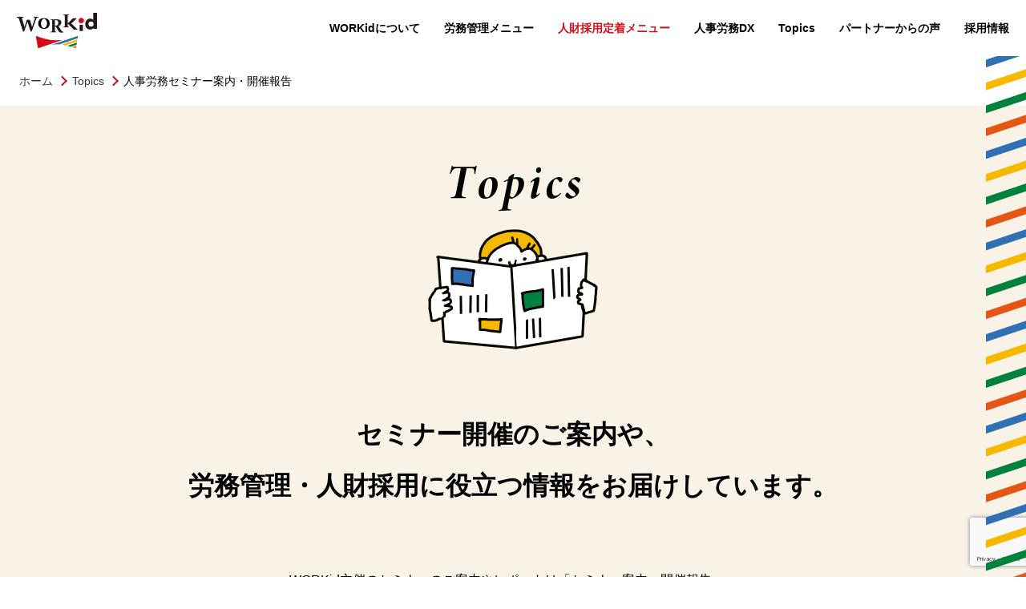

--- FILE ---
content_type: text/html; charset=UTF-8
request_url: https://workid.jp/category/seminar/page/2/
body_size: 44360
content:
<!doctype html>
<html>
<head>
<!-- Google Tag Manager -->
<script>(function(w,d,s,l,i){w[l]=w[l]||[];w[l].push({'gtm.start':
new Date().getTime(),event:'gtm.js'});var f=d.getElementsByTagName(s)[0],
j=d.createElement(s),dl=l!='dataLayer'?'&l='+l:'';j.async=true;j.src=
'https://www.googletagmanager.com/gtm.js?id='+i+dl;f.parentNode.insertBefore(j,f);
})(window,document,'script','dataLayer','GTM-5Q6QQMLH');</script>
<!-- End Google Tag Manager -->
<!-- Google Tag Manager -->
<!-- Global site tag (gtag.js) - Google Analytics -->
<script async src="https://www.googletagmanager.com/gtag/js?id=G-NEJNP5RN3R"></script>
<script>
  window.dataLayer = window.dataLayer || [];
  function gtag(){dataLayer.push(arguments);}
  gtag('js', new Date());

  gtag('config', 'G-NEJNP5RN3R');
</script>
<!-- End Google Tag Manager -->

<meta charset="UTF-8">

<meta name="keywords" content="札幌市,介護,保育,福祉,社会保険労務士,社労士,WORKid,ワーキッド,コンサルティング,労務管理,人財,,育成,管理">

<meta property="og:title" content="札幌市の社会保険労務士法人">
<meta property="og:description" content="WORKid（ワーキッド）は、介護・保育を中心とした福祉に強い札幌市の社会保険労務士法人です。労務管理、人財育成・管理についてのお悩みはWORKidへご相談ください。">
<meta property="og:image" content="https://workid.jp/wp/wp-content/themes/workid/img/workidogp.jpg">
<meta property="og:url" content="https://workid.jp/">
<meta property="og:site_name" content="WORKid(ワーキッド)">
<meta property="og:type" content="website">

<!-- Google tag (gtag.js) -->
<script async src="https://www.googletagmanager.com/gtag/js?id=AW-943691951">
</script>
<script>
  window.dataLayer = window.dataLayer || [];
  function gtag(){dataLayer.push(arguments);}
  gtag('js', new Date());

  gtag('config', 'AW-943691951');
</script>

<meta name="viewport" content="width=device-width, maximum-scale=1.0">
<link type="text/css" rel="stylesheet" href="https://workid.jp/wp/wp-content/themes/workid/css/reset.css">
<link type="text/css" rel="stylesheet" href="https://workid.jp/wp/wp-content/themes/workid/lib/slick/slick.css">
<link type="text/css" rel="stylesheet" href="https://workid.jp/wp/wp-content/themes/workid/css/font-awesome.min.css">
<link type="text/css" rel="stylesheet" href="https://workid.jp/wp/wp-content/themes/workid/css/style.css">

	<link type="text/css" rel="stylesheet" href="https://workid.jp/wp/wp-content/themes/workid/css/topics.css">

	<style>img:is([sizes="auto" i], [sizes^="auto," i]) { contain-intrinsic-size: 3000px 1500px }</style>
	
		<!-- All in One SEO 4.8.3.2 - aioseo.com -->
		<title>人事労務セミナー案内・開催報告｜札幌の社労士法人ワーキッド ｜page2｜札幌の社労士法人ワーキッド</title>
	<meta name="robots" content="noindex, nofollow, max-image-preview:large" />
	<meta name="google-site-verification" content="WjTVrFgxsCQxr8eAPuh4D813WPgSz4UIWg9Mb36eZZE" />
	<link rel="prev" href="https://workid.jp/category/seminar/" />
	<link rel="next" href="https://workid.jp/category/seminar/page/3/" />
	<meta name="generator" content="All in One SEO (AIOSEO) 4.8.3.2" />
		<!-- All in One SEO -->

<link rel="canonical" href="https://workid.jp/category/seminar/page/2" />
<link rel="alternate" type="application/rss+xml" title="WORKid(ワーキッド)|札幌市の社会保険労務士法人 &raquo; フィード" href="https://workid.jp/feed/" />
<link rel="alternate" type="application/rss+xml" title="WORKid(ワーキッド)|札幌市の社会保険労務士法人 &raquo; コメントフィード" href="https://workid.jp/comments/feed/" />
<link rel="alternate" type="application/rss+xml" title="WORKid(ワーキッド)|札幌市の社会保険労務士法人 &raquo; 人事労務セミナー案内・開催報告 カテゴリーのフィード" href="https://workid.jp/category/seminar/feed/" />
<script type="text/javascript">
/* <![CDATA[ */
window._wpemojiSettings = {"baseUrl":"https:\/\/s.w.org\/images\/core\/emoji\/16.0.1\/72x72\/","ext":".png","svgUrl":"https:\/\/s.w.org\/images\/core\/emoji\/16.0.1\/svg\/","svgExt":".svg","source":{"concatemoji":"https:\/\/workid.jp\/wp\/wp-includes\/js\/wp-emoji-release.min.js?ver=6.8.3"}};
/*! This file is auto-generated */
!function(s,n){var o,i,e;function c(e){try{var t={supportTests:e,timestamp:(new Date).valueOf()};sessionStorage.setItem(o,JSON.stringify(t))}catch(e){}}function p(e,t,n){e.clearRect(0,0,e.canvas.width,e.canvas.height),e.fillText(t,0,0);var t=new Uint32Array(e.getImageData(0,0,e.canvas.width,e.canvas.height).data),a=(e.clearRect(0,0,e.canvas.width,e.canvas.height),e.fillText(n,0,0),new Uint32Array(e.getImageData(0,0,e.canvas.width,e.canvas.height).data));return t.every(function(e,t){return e===a[t]})}function u(e,t){e.clearRect(0,0,e.canvas.width,e.canvas.height),e.fillText(t,0,0);for(var n=e.getImageData(16,16,1,1),a=0;a<n.data.length;a++)if(0!==n.data[a])return!1;return!0}function f(e,t,n,a){switch(t){case"flag":return n(e,"\ud83c\udff3\ufe0f\u200d\u26a7\ufe0f","\ud83c\udff3\ufe0f\u200b\u26a7\ufe0f")?!1:!n(e,"\ud83c\udde8\ud83c\uddf6","\ud83c\udde8\u200b\ud83c\uddf6")&&!n(e,"\ud83c\udff4\udb40\udc67\udb40\udc62\udb40\udc65\udb40\udc6e\udb40\udc67\udb40\udc7f","\ud83c\udff4\u200b\udb40\udc67\u200b\udb40\udc62\u200b\udb40\udc65\u200b\udb40\udc6e\u200b\udb40\udc67\u200b\udb40\udc7f");case"emoji":return!a(e,"\ud83e\udedf")}return!1}function g(e,t,n,a){var r="undefined"!=typeof WorkerGlobalScope&&self instanceof WorkerGlobalScope?new OffscreenCanvas(300,150):s.createElement("canvas"),o=r.getContext("2d",{willReadFrequently:!0}),i=(o.textBaseline="top",o.font="600 32px Arial",{});return e.forEach(function(e){i[e]=t(o,e,n,a)}),i}function t(e){var t=s.createElement("script");t.src=e,t.defer=!0,s.head.appendChild(t)}"undefined"!=typeof Promise&&(o="wpEmojiSettingsSupports",i=["flag","emoji"],n.supports={everything:!0,everythingExceptFlag:!0},e=new Promise(function(e){s.addEventListener("DOMContentLoaded",e,{once:!0})}),new Promise(function(t){var n=function(){try{var e=JSON.parse(sessionStorage.getItem(o));if("object"==typeof e&&"number"==typeof e.timestamp&&(new Date).valueOf()<e.timestamp+604800&&"object"==typeof e.supportTests)return e.supportTests}catch(e){}return null}();if(!n){if("undefined"!=typeof Worker&&"undefined"!=typeof OffscreenCanvas&&"undefined"!=typeof URL&&URL.createObjectURL&&"undefined"!=typeof Blob)try{var e="postMessage("+g.toString()+"("+[JSON.stringify(i),f.toString(),p.toString(),u.toString()].join(",")+"));",a=new Blob([e],{type:"text/javascript"}),r=new Worker(URL.createObjectURL(a),{name:"wpTestEmojiSupports"});return void(r.onmessage=function(e){c(n=e.data),r.terminate(),t(n)})}catch(e){}c(n=g(i,f,p,u))}t(n)}).then(function(e){for(var t in e)n.supports[t]=e[t],n.supports.everything=n.supports.everything&&n.supports[t],"flag"!==t&&(n.supports.everythingExceptFlag=n.supports.everythingExceptFlag&&n.supports[t]);n.supports.everythingExceptFlag=n.supports.everythingExceptFlag&&!n.supports.flag,n.DOMReady=!1,n.readyCallback=function(){n.DOMReady=!0}}).then(function(){return e}).then(function(){var e;n.supports.everything||(n.readyCallback(),(e=n.source||{}).concatemoji?t(e.concatemoji):e.wpemoji&&e.twemoji&&(t(e.twemoji),t(e.wpemoji)))}))}((window,document),window._wpemojiSettings);
/* ]]> */
</script>
<style id='wp-emoji-styles-inline-css' type='text/css'>

	img.wp-smiley, img.emoji {
		display: inline !important;
		border: none !important;
		box-shadow: none !important;
		height: 1em !important;
		width: 1em !important;
		margin: 0 0.07em !important;
		vertical-align: -0.1em !important;
		background: none !important;
		padding: 0 !important;
	}
</style>
<link rel='stylesheet' id='wp-block-library-css' href='https://workid.jp/wp/wp-includes/css/dist/block-library/style.min.css?ver=6.8.3' type='text/css' media='all' />
<style id='classic-theme-styles-inline-css' type='text/css'>
/*! This file is auto-generated */
.wp-block-button__link{color:#fff;background-color:#32373c;border-radius:9999px;box-shadow:none;text-decoration:none;padding:calc(.667em + 2px) calc(1.333em + 2px);font-size:1.125em}.wp-block-file__button{background:#32373c;color:#fff;text-decoration:none}
</style>
<style id='global-styles-inline-css' type='text/css'>
:root{--wp--preset--aspect-ratio--square: 1;--wp--preset--aspect-ratio--4-3: 4/3;--wp--preset--aspect-ratio--3-4: 3/4;--wp--preset--aspect-ratio--3-2: 3/2;--wp--preset--aspect-ratio--2-3: 2/3;--wp--preset--aspect-ratio--16-9: 16/9;--wp--preset--aspect-ratio--9-16: 9/16;--wp--preset--color--black: #000000;--wp--preset--color--cyan-bluish-gray: #abb8c3;--wp--preset--color--white: #ffffff;--wp--preset--color--pale-pink: #f78da7;--wp--preset--color--vivid-red: #cf2e2e;--wp--preset--color--luminous-vivid-orange: #ff6900;--wp--preset--color--luminous-vivid-amber: #fcb900;--wp--preset--color--light-green-cyan: #7bdcb5;--wp--preset--color--vivid-green-cyan: #00d084;--wp--preset--color--pale-cyan-blue: #8ed1fc;--wp--preset--color--vivid-cyan-blue: #0693e3;--wp--preset--color--vivid-purple: #9b51e0;--wp--preset--gradient--vivid-cyan-blue-to-vivid-purple: linear-gradient(135deg,rgba(6,147,227,1) 0%,rgb(155,81,224) 100%);--wp--preset--gradient--light-green-cyan-to-vivid-green-cyan: linear-gradient(135deg,rgb(122,220,180) 0%,rgb(0,208,130) 100%);--wp--preset--gradient--luminous-vivid-amber-to-luminous-vivid-orange: linear-gradient(135deg,rgba(252,185,0,1) 0%,rgba(255,105,0,1) 100%);--wp--preset--gradient--luminous-vivid-orange-to-vivid-red: linear-gradient(135deg,rgba(255,105,0,1) 0%,rgb(207,46,46) 100%);--wp--preset--gradient--very-light-gray-to-cyan-bluish-gray: linear-gradient(135deg,rgb(238,238,238) 0%,rgb(169,184,195) 100%);--wp--preset--gradient--cool-to-warm-spectrum: linear-gradient(135deg,rgb(74,234,220) 0%,rgb(151,120,209) 20%,rgb(207,42,186) 40%,rgb(238,44,130) 60%,rgb(251,105,98) 80%,rgb(254,248,76) 100%);--wp--preset--gradient--blush-light-purple: linear-gradient(135deg,rgb(255,206,236) 0%,rgb(152,150,240) 100%);--wp--preset--gradient--blush-bordeaux: linear-gradient(135deg,rgb(254,205,165) 0%,rgb(254,45,45) 50%,rgb(107,0,62) 100%);--wp--preset--gradient--luminous-dusk: linear-gradient(135deg,rgb(255,203,112) 0%,rgb(199,81,192) 50%,rgb(65,88,208) 100%);--wp--preset--gradient--pale-ocean: linear-gradient(135deg,rgb(255,245,203) 0%,rgb(182,227,212) 50%,rgb(51,167,181) 100%);--wp--preset--gradient--electric-grass: linear-gradient(135deg,rgb(202,248,128) 0%,rgb(113,206,126) 100%);--wp--preset--gradient--midnight: linear-gradient(135deg,rgb(2,3,129) 0%,rgb(40,116,252) 100%);--wp--preset--font-size--small: 13px;--wp--preset--font-size--medium: 20px;--wp--preset--font-size--large: 36px;--wp--preset--font-size--x-large: 42px;--wp--preset--spacing--20: 0.44rem;--wp--preset--spacing--30: 0.67rem;--wp--preset--spacing--40: 1rem;--wp--preset--spacing--50: 1.5rem;--wp--preset--spacing--60: 2.25rem;--wp--preset--spacing--70: 3.38rem;--wp--preset--spacing--80: 5.06rem;--wp--preset--shadow--natural: 6px 6px 9px rgba(0, 0, 0, 0.2);--wp--preset--shadow--deep: 12px 12px 50px rgba(0, 0, 0, 0.4);--wp--preset--shadow--sharp: 6px 6px 0px rgba(0, 0, 0, 0.2);--wp--preset--shadow--outlined: 6px 6px 0px -3px rgba(255, 255, 255, 1), 6px 6px rgba(0, 0, 0, 1);--wp--preset--shadow--crisp: 6px 6px 0px rgba(0, 0, 0, 1);}:where(.is-layout-flex){gap: 0.5em;}:where(.is-layout-grid){gap: 0.5em;}body .is-layout-flex{display: flex;}.is-layout-flex{flex-wrap: wrap;align-items: center;}.is-layout-flex > :is(*, div){margin: 0;}body .is-layout-grid{display: grid;}.is-layout-grid > :is(*, div){margin: 0;}:where(.wp-block-columns.is-layout-flex){gap: 2em;}:where(.wp-block-columns.is-layout-grid){gap: 2em;}:where(.wp-block-post-template.is-layout-flex){gap: 1.25em;}:where(.wp-block-post-template.is-layout-grid){gap: 1.25em;}.has-black-color{color: var(--wp--preset--color--black) !important;}.has-cyan-bluish-gray-color{color: var(--wp--preset--color--cyan-bluish-gray) !important;}.has-white-color{color: var(--wp--preset--color--white) !important;}.has-pale-pink-color{color: var(--wp--preset--color--pale-pink) !important;}.has-vivid-red-color{color: var(--wp--preset--color--vivid-red) !important;}.has-luminous-vivid-orange-color{color: var(--wp--preset--color--luminous-vivid-orange) !important;}.has-luminous-vivid-amber-color{color: var(--wp--preset--color--luminous-vivid-amber) !important;}.has-light-green-cyan-color{color: var(--wp--preset--color--light-green-cyan) !important;}.has-vivid-green-cyan-color{color: var(--wp--preset--color--vivid-green-cyan) !important;}.has-pale-cyan-blue-color{color: var(--wp--preset--color--pale-cyan-blue) !important;}.has-vivid-cyan-blue-color{color: var(--wp--preset--color--vivid-cyan-blue) !important;}.has-vivid-purple-color{color: var(--wp--preset--color--vivid-purple) !important;}.has-black-background-color{background-color: var(--wp--preset--color--black) !important;}.has-cyan-bluish-gray-background-color{background-color: var(--wp--preset--color--cyan-bluish-gray) !important;}.has-white-background-color{background-color: var(--wp--preset--color--white) !important;}.has-pale-pink-background-color{background-color: var(--wp--preset--color--pale-pink) !important;}.has-vivid-red-background-color{background-color: var(--wp--preset--color--vivid-red) !important;}.has-luminous-vivid-orange-background-color{background-color: var(--wp--preset--color--luminous-vivid-orange) !important;}.has-luminous-vivid-amber-background-color{background-color: var(--wp--preset--color--luminous-vivid-amber) !important;}.has-light-green-cyan-background-color{background-color: var(--wp--preset--color--light-green-cyan) !important;}.has-vivid-green-cyan-background-color{background-color: var(--wp--preset--color--vivid-green-cyan) !important;}.has-pale-cyan-blue-background-color{background-color: var(--wp--preset--color--pale-cyan-blue) !important;}.has-vivid-cyan-blue-background-color{background-color: var(--wp--preset--color--vivid-cyan-blue) !important;}.has-vivid-purple-background-color{background-color: var(--wp--preset--color--vivid-purple) !important;}.has-black-border-color{border-color: var(--wp--preset--color--black) !important;}.has-cyan-bluish-gray-border-color{border-color: var(--wp--preset--color--cyan-bluish-gray) !important;}.has-white-border-color{border-color: var(--wp--preset--color--white) !important;}.has-pale-pink-border-color{border-color: var(--wp--preset--color--pale-pink) !important;}.has-vivid-red-border-color{border-color: var(--wp--preset--color--vivid-red) !important;}.has-luminous-vivid-orange-border-color{border-color: var(--wp--preset--color--luminous-vivid-orange) !important;}.has-luminous-vivid-amber-border-color{border-color: var(--wp--preset--color--luminous-vivid-amber) !important;}.has-light-green-cyan-border-color{border-color: var(--wp--preset--color--light-green-cyan) !important;}.has-vivid-green-cyan-border-color{border-color: var(--wp--preset--color--vivid-green-cyan) !important;}.has-pale-cyan-blue-border-color{border-color: var(--wp--preset--color--pale-cyan-blue) !important;}.has-vivid-cyan-blue-border-color{border-color: var(--wp--preset--color--vivid-cyan-blue) !important;}.has-vivid-purple-border-color{border-color: var(--wp--preset--color--vivid-purple) !important;}.has-vivid-cyan-blue-to-vivid-purple-gradient-background{background: var(--wp--preset--gradient--vivid-cyan-blue-to-vivid-purple) !important;}.has-light-green-cyan-to-vivid-green-cyan-gradient-background{background: var(--wp--preset--gradient--light-green-cyan-to-vivid-green-cyan) !important;}.has-luminous-vivid-amber-to-luminous-vivid-orange-gradient-background{background: var(--wp--preset--gradient--luminous-vivid-amber-to-luminous-vivid-orange) !important;}.has-luminous-vivid-orange-to-vivid-red-gradient-background{background: var(--wp--preset--gradient--luminous-vivid-orange-to-vivid-red) !important;}.has-very-light-gray-to-cyan-bluish-gray-gradient-background{background: var(--wp--preset--gradient--very-light-gray-to-cyan-bluish-gray) !important;}.has-cool-to-warm-spectrum-gradient-background{background: var(--wp--preset--gradient--cool-to-warm-spectrum) !important;}.has-blush-light-purple-gradient-background{background: var(--wp--preset--gradient--blush-light-purple) !important;}.has-blush-bordeaux-gradient-background{background: var(--wp--preset--gradient--blush-bordeaux) !important;}.has-luminous-dusk-gradient-background{background: var(--wp--preset--gradient--luminous-dusk) !important;}.has-pale-ocean-gradient-background{background: var(--wp--preset--gradient--pale-ocean) !important;}.has-electric-grass-gradient-background{background: var(--wp--preset--gradient--electric-grass) !important;}.has-midnight-gradient-background{background: var(--wp--preset--gradient--midnight) !important;}.has-small-font-size{font-size: var(--wp--preset--font-size--small) !important;}.has-medium-font-size{font-size: var(--wp--preset--font-size--medium) !important;}.has-large-font-size{font-size: var(--wp--preset--font-size--large) !important;}.has-x-large-font-size{font-size: var(--wp--preset--font-size--x-large) !important;}
:where(.wp-block-post-template.is-layout-flex){gap: 1.25em;}:where(.wp-block-post-template.is-layout-grid){gap: 1.25em;}
:where(.wp-block-columns.is-layout-flex){gap: 2em;}:where(.wp-block-columns.is-layout-grid){gap: 2em;}
:root :where(.wp-block-pullquote){font-size: 1.5em;line-height: 1.6;}
</style>
<link rel='stylesheet' id='contact-form-7-css' href='https://workid.jp/wp/wp-content/plugins/contact-form-7/includes/css/styles.css?ver=6.0.6' type='text/css' media='all' />
<link rel='stylesheet' id='style.css-css' href='https://workid.jp/wp/wp-content/themes/workid/style.css?ver=6.8.3' type='text/css' media='all' />
<link rel='stylesheet' id='wp-pagenavi-css' href='https://workid.jp/wp/wp-content/plugins/wp-pagenavi/pagenavi-css.css?ver=2.70' type='text/css' media='all' />
<script type="text/javascript" src="https://workid.jp/wp/wp-includes/js/jquery/jquery.min.js?ver=3.7.1" id="jquery-core-js"></script>
<script type="text/javascript" src="https://workid.jp/wp/wp-includes/js/jquery/jquery-migrate.min.js?ver=3.4.1" id="jquery-migrate-js"></script>
<link rel="https://api.w.org/" href="https://workid.jp/wp-json/" /><link rel="alternate" title="JSON" type="application/json" href="https://workid.jp/wp-json/wp/v2/categories/2" /><link rel="EditURI" type="application/rsd+xml" title="RSD" href="https://workid.jp/wp/xmlrpc.php?rsd" />
<meta name="generator" content="WordPress 6.8.3" />
<!-- Analytics by WP Statistics - https://wp-statistics.com -->
<style type="text/css">.recentcomments a{display:inline !important;padding:0 !important;margin:0 !important;}</style><link rel="icon" href="https://workid.jp/wp/wp-content/uploads/2021/02/cropped-512-1-32x32.png" sizes="32x32" />
<link rel="icon" href="https://workid.jp/wp/wp-content/uploads/2021/02/cropped-512-1-192x192.png" sizes="192x192" />
<link rel="apple-touch-icon" href="https://workid.jp/wp/wp-content/uploads/2021/02/cropped-512-1-180x180.png" />
<meta name="msapplication-TileImage" content="https://workid.jp/wp/wp-content/uploads/2021/02/cropped-512-1-270x270.png" />
		<style type="text/css" id="wp-custom-css">
			
/* ボタン全体 */
.flowbtn5{
font-family:'Times New Roman',sans-serif;/* 好きなフォントに変えてね */	
border-radius:13px;		
position:relative;
display:inline-block;
width:50px;
height:50px;
font-size:33px;
color:#fff;
transition:.5s;
text-decoration:none;
}
/* アイコンをど真ん中に*/
.flowbtn5 i{
position:absolute;
top:50%;
left:50%;
-ms-transform:translate(-50%,-50%);
-webkit-transform:translate(-50%,-50%);
transform:translate(-50%,-50%);
}
/* Twitter */
.fl_tw1{
background:#55acee;
}
/* 問い合わせ */
.fl_ma1{
background:#f3981d;	
}
/* Facebook */
.fl_fb1{
background:#3b5998;
}
/* はてブ */
.fl_hb1{
background:#1ba5dc;
}
/* Pocket */
.fl_pk1{
background:#ef3f56;
}
/* Feedly */
.fl_fd1{
background:#6cc655;
}
/* YouTube */
.fl_yu1{
background:#fc0d1c;
}
/* LINE */
.fl_li1{
background:#00c300;
}
/* Instagram紫グラデ背景色 */
.insta_btn5 {
background:-webkit-linear-gradient(135deg, #427eff 0%, #f13f79 70%) no-repeat;
background:linear-gradient(135deg, #427eff 0%, #f13f79 70%) no-repeat;		
}
/* Instagramオレンジグラデ背景色 */
.insta_btn5:before{
content: '';
position:absolute;
top:17px;
left:-1px;
width:45px;
height:34px;
background:-webkit-radial-gradient(#ffdb2c 10%, rgba(255, 105, 34, 0.65) 55%, rgba(255, 88, 96, 0) 70%);
background:radial-gradient(#ffdb2c 5%, rgba(255, 105, 34, 0.65) 55%, rgba(255, 88, 96, 0) 70%);
}
/* Instagramアイコン調整 */
.insta_btn5 .fa-instagram{
font-size:40px;	
}
/* アイコンボタン下テキスト調整 */
.flowbtn5 div{
font-size:11px;
color:#666;	
position:relative;
top:45px;
}
/* アイコンボタンにマウスホバーした時の指定*/
.flowbtn5:hover{
-webkit-transform:translateY(-5px);
-ms-transform:translateY(-5px);
transform:translateY(-5px);
text-decoration:none;
}
/* ulタグの内側余白を０にする */
ul.snsbtniti{
padding:0;
}
/* アイコンボタン全体の位置 */
.snsbtniti{
display:flex;
justify-content:space-between;
max-width:50%;
margin:1em auto 3em;
}
.snsbtniti li{
text-align:center;
border:none !important;
}
.snsbtniti li div{
margin-top:1em;
}

@media(max-width:750px){
.snsbtniti{
max-width:80%;
}
.snsbtniti li div{
display:none;
}
}		</style>
		<!-- ## NXS/OG ## --><!-- ## NXSOGTAGS ## --><!-- ## NXS/OG ## -->

<!-- Global site tag (gtag.js) - Google Analytics -->
<script async src="https://www.googletagmanager.com/gtag/js?id=UA-104714664-1"></script>
<script>
  window.dataLayer = window.dataLayer || [];
  function gtag(){dataLayer.push(arguments);}
  gtag('js', new Date());

  gtag('config', 'UA-104714664-1');
</script>
<link href="https://use.fontawesome.com/releases/v5.8.2/css/all.css" rel="stylesheet">
<script defer src="https://unpkg.com/alpinejs@3.x.x/dist/cdn.min.js"></script>
</head>

<body class="archive paged category category-seminar category-2 paged-2 category-paged-2 wp-theme-workid">
<noscript><iframe src="https://www.googletagmanager.com/ns.html?id=GTM-5Q6QQMLH"
height="0" width="0" style="display:none;visibility:hidden"></iframe></noscript>

<!-- Google Tag Manager (noscript) -->
<noscript><iframe src="https://www.googletagmanager.com/ns.html?id=GTM-TM4R45P"
height="0" width="0" style="display:none;visibility:hidden"></iframe></noscript>
<!-- End Google Tag Manager (noscript) -->

<div id="container">

<div id="sideImg"></div>
  
<header id="sideBar" class="showPc">
  <div id="gnav">
  <div id="menuBox">
  
  <nav id="sideBarContentWrap">
    <a href="/"><li><img src="https://workid.jp/wp/wp-content/themes/workid/img/index_center_logo-pc.png" alt=""></li></a>
    <ul id="sideBarContent">
      <li><a href="/about/">WORKidについて</a></li>
      <li>
        <a href="/workid/">労務管理メニュー</a>
        <ul>
          <li><a href="/komon/">WORKid顧問契約</a></li>
          <li><a href="/soudan/">労務相談</a></li>
          <li><a href="/tetsuduki/">労務手続き</a></li>
          <li><a href="/keisan/">給与計算</a></li>
          <li><a href="/rule/">就業規則作成</a></li>
          <li><a href="/kansa/">労務監査</a></li>
        </ul>
      </li>
      <li>
        <a href="/workid-next/">人財採用定着メニュー</a>
        <ul>
          <li><a href="/jinji/">賃金制度・人事評価制度構築</a></li>
          <li><a href="/jinzaisaiyou/">人財採用コンサルティング</a></li>
          <li><a href="/zyoseikin/">助成金活用コンサルティング</a></li>
          <li><a href="/dcdb/">企業型確定拠出・確定給付年金</a></li>
          <li><a href="/seminar/">セミナー・研修プログラム</a></li>
          <li><a href="/kaigo/">求人支援センター札幌</a></li>
          <li><a href="/gaikokuzin/">外国人財紹介支援センター</a></li>
        </ul>
      </li>
      <li>
        <a href="/dx/">人事労務DX</a>
        <ul>
          <li><a href="/hitonobi/">Hitonobi</a></li>
          <li><a href="/office-station/">オフィスステーション</a></li>
          <li><a href="/king-of-time/">KING OF TIME</a></li>
          <li><a href="/hitotsu/">Hitotsu</a></li>
        </ul>
      </li>
      <li>
        <a class="showPc">Topics</a>
        <a href="/topics/" class="showSp">Topics</a>
        <ul>
          <li><a href="/topics/">WORKidのあれこれ</a></li>
          <li><a href="https://nextone05.wixsite.com/workidnext" target="_blank" rel="noopener noreferrer">人事労務NEWS</a></li>
        </ul>
      </li>
      <li><a href="/partner/">パートナーからの声</a></li>
      <li><a href="https://www.syaroushi-one.jp" target="_blank">採用情報</a></li>
    </ul>
  </nav>
  
  </div>
  </div>
</header>


<header id="spNavWrap" class="showSp">
  <div id="spHead">
    <button id="spNavOpen"><img src="https://workid.jp/wp/wp-content/themes/workid/img/snav_menu.png" alt="menu"></button>
  </div>
  <nav id="spNav">
    <button id="spNavClose"><img src="https://workid.jp/wp/wp-content/themes/workid/img/snav_close.png" alt="close"></button>
  <ul>
    <li><a href="/">TOP</a></li>
    <li><a href="/workid/">労務管理メニュー</a></li>
    <li><a href="/workid-next/">人財採用定着メニュー</a></li>
    <li><a href="/dx/">人事労務DX</a></li>
    <li><a href="/about/">WORKidについて</a></li>
    <li><a href="/topics/">Topics</a></li>
    <li><a href="https://nextone05.wixsite.com/workidnext" target="_blank" rel="noopener noreferrer">人事労務NEWS</a></li>
    <li><a href="/partner/">パートナーからの声</a></li>
    <li><a href="https://www.syaroushi-one.jp" target="_blank">WORKid採用情報</a></li>
    <li><a href="https://nextone05.wixsite.com/workidnext" target="_blank" rel="noopener noreferrer">WORKid情報共有</a></li>
  </ul>
  </nav>  
</header>  

<main>

<div class="l-breadcrumb pc-only">
	<ol class="l-breadcrumb-list">
		<li class="l-breadcrumb-list__item"><a href="https://workid.jp/" class="l-breadcrumb-list__link">ホーム</a></li>
    <li class="l-breadcrumb-list__item"><a href="https://workid.jp/topics" class="l-breadcrumb-list__link">Topics</a></li>
    <li class="l-breadcrumb-list__item">人事労務セミナー案内・開催報告</li>  </ol>
</div>

<!-- contents -->

<section class="bgColor1">

  <div class="inner">
  <h1 class="center"><img class="spimg" src="https://workid.jp/wp/wp-content/themes/workid/img/topics/topics_title-pc.png" alt="Topics"></h1>
    
<p class="lead showPc">セミナー開催のご案内や、<br>
  労務管理・人財採用に役立つ情報をお届けしています。</p>

<p class="text showPc">WORKid主催のセミナーのご案内やレポートは「セミナー案内・開催報告」、<br>
労務管理や人財採用など、企業経営のヒントを得たい方は社会保険労務士がつづる「ちょっと役立つノートだわさ」をご覧ください！<br>
  WORKidスタッフがお届けする「日々のできごと」も注目！</p>

<div class="catBox">
<h2><img src="https://workid.jp/wp/wp-content/themes/workid/img/topics/topics_cat-pc.png" alt="Topics"><span>カテゴリー</span></h2>
<ul class="catList">
  <li><a href="/topics/seminar/"><img src="https://workid.jp/wp/wp-content/themes/workid/img/ico_cat01.png" alt="">セミナー案内・開催報告一覧</a></li>
  <li><a href="/topics/note/"><img src="https://workid.jp/wp/wp-content/themes/workid/img/ico_cat02.png" alt="">ちょっと役立つノートだわさ一覧</a></li>
  <li><a href="/topics/daily/"><img src="https://workid.jp/wp/wp-content/themes/workid/img/ico_cat03.png" alt="">日々のできごと一覧</a></li>
  <li><a href="/topics/"><img src="https://workid.jp/wp/wp-content/themes/workid/img/ico_cat04.png" alt="">全記事一覧</a></li>
</ul>
</div>

  </div>  

<div id="topics">
  <div class="inner">
  <div class="colWrap">

     
    <article class="col3">
      <div class="border">
        <div class="photo"><a href="https://workid.jp/2025/04/03/250423/"><img width="1080" height="1080" src="https://workid.jp/wp/wp-content/uploads/2025/04/セミナー告知.png" class="attachment-post-thumbnail size-post-thumbnail wp-post-image" alt="" decoding="async" fetchpriority="high" srcset="https://workid.jp/wp/wp-content/uploads/2025/04/セミナー告知.png 1080w, https://workid.jp/wp/wp-content/uploads/2025/04/セミナー告知-300x300.png 300w, https://workid.jp/wp/wp-content/uploads/2025/04/セミナー告知-1024x1024.png 1024w, https://workid.jp/wp/wp-content/uploads/2025/04/セミナー告知-150x150.png 150w, https://workid.jp/wp/wp-content/uploads/2025/04/セミナー告知-768x768.png 768w" sizes="(max-width: 1080px) 100vw, 1080px" /></a>
        
<span><img src="https://workid.jp/wp/wp-content/themes/workid/img/ico_cat01.png" alt="">セミナー案内・開催報告</span>        
        </div>
        <p><a href="https://workid.jp/2025/04/03/250423/"><time datetime="2025-04-03">2025/04/03</time><br>【知らないではすまされない】社労士が伝授する「正しい労働時間管理」の極意</a></p>
      </div>
    </article>
    
     
    <article class="col3">
      <div class="border">
        <div class="photo"><a href="https://workid.jp/2025/04/03/250411/"><img width="1080" height="1080" src="https://workid.jp/wp/wp-content/uploads/2025/04/thumbnail.png" class="attachment-post-thumbnail size-post-thumbnail wp-post-image" alt="" decoding="async" srcset="https://workid.jp/wp/wp-content/uploads/2025/04/thumbnail.png 1080w, https://workid.jp/wp/wp-content/uploads/2025/04/thumbnail-300x300.png 300w, https://workid.jp/wp/wp-content/uploads/2025/04/thumbnail-1024x1024.png 1024w, https://workid.jp/wp/wp-content/uploads/2025/04/thumbnail-150x150.png 150w, https://workid.jp/wp/wp-content/uploads/2025/04/thumbnail-768x768.png 768w" sizes="(max-width: 1080px) 100vw, 1080px" /></a>
        
<span><img src="https://workid.jp/wp/wp-content/themes/workid/img/ico_cat01.png" alt="">セミナー案内・開催報告</span>        
        </div>
        <p><a href="https://workid.jp/2025/04/03/250411/"><time datetime="2025-04-03">2025/04/03</time><br>もう紙の手続きは不要!クラウドで変わる、入社手続きの新常識</a></p>
      </div>
    </article>
    
     
    <article class="col3">
      <div class="border">
        <div class="photo"><a href="https://workid.jp/2025/04/03/250409/"><img width="1080" height="1080" src="https://workid.jp/wp/wp-content/uploads/2025/04/処遇改善基礎.png" class="attachment-post-thumbnail size-post-thumbnail wp-post-image" alt="" decoding="async" srcset="https://workid.jp/wp/wp-content/uploads/2025/04/処遇改善基礎.png 1080w, https://workid.jp/wp/wp-content/uploads/2025/04/処遇改善基礎-300x300.png 300w, https://workid.jp/wp/wp-content/uploads/2025/04/処遇改善基礎-1024x1024.png 1024w, https://workid.jp/wp/wp-content/uploads/2025/04/処遇改善基礎-150x150.png 150w, https://workid.jp/wp/wp-content/uploads/2025/04/処遇改善基礎-768x768.png 768w" sizes="(max-width: 1080px) 100vw, 1080px" /></a>
        
<span><img src="https://workid.jp/wp/wp-content/themes/workid/img/ico_cat01.png" alt="">セミナー案内・開催報告</span>        
        </div>
        <p><a href="https://workid.jp/2025/04/03/250409/"><time datetime="2025-04-03">2025/04/03</time><br>まだ間に合う!【介護・障がい事業共通】処遇改善計画書の書き方セミナー</a></p>
      </div>
    </article>
    
     
    <article class="col3">
      <div class="border">
        <div class="photo"><a href="https://workid.jp/2024/12/26/20250121/"><img width="500" height="500" src="https://workid.jp/wp/wp-content/uploads/2024/12/500×500.png" class="attachment-post-thumbnail size-post-thumbnail wp-post-image" alt="" decoding="async" loading="lazy" srcset="https://workid.jp/wp/wp-content/uploads/2024/12/500×500.png 500w, https://workid.jp/wp/wp-content/uploads/2024/12/500×500-300x300.png 300w, https://workid.jp/wp/wp-content/uploads/2024/12/500×500-150x150.png 150w" sizes="auto, (max-width: 500px) 100vw, 500px" /></a>
        
<span><img src="https://workid.jp/wp/wp-content/themes/workid/img/ico_cat01.png" alt="">セミナー案内・開催報告</span>        
        </div>
        <p><a href="https://workid.jp/2024/12/26/20250121/"><time datetime="2024-12-26">2024/12/26</time><br>その残業計算間違いです!よくわかる月変形労働時間の基本</a></p>
      </div>
    </article>
    
     
    <article class="col3">
      <div class="border">
        <div class="photo"><a href="https://workid.jp/2024/12/26/20250123/"><img width="1080" height="1080" src="https://workid.jp/wp/wp-content/uploads/2024/12/thumbnail1080.png" class="attachment-post-thumbnail size-post-thumbnail wp-post-image" alt="" decoding="async" loading="lazy" srcset="https://workid.jp/wp/wp-content/uploads/2024/12/thumbnail1080.png 1080w, https://workid.jp/wp/wp-content/uploads/2024/12/thumbnail1080-300x300.png 300w, https://workid.jp/wp/wp-content/uploads/2024/12/thumbnail1080-1024x1024.png 1024w, https://workid.jp/wp/wp-content/uploads/2024/12/thumbnail1080-150x150.png 150w, https://workid.jp/wp/wp-content/uploads/2024/12/thumbnail1080-768x768.png 768w" sizes="auto, (max-width: 1080px) 100vw, 1080px" /></a>
        
<span><img src="https://workid.jp/wp/wp-content/themes/workid/img/ico_cat01.png" alt="">セミナー案内・開催報告</span>        
        </div>
        <p><a href="https://workid.jp/2024/12/26/20250123/"><time datetime="2024-12-26">2024/12/26</time><br>介護業界の危機を乗り越える!外国人雇用の成功戦略と実践ガイド</a></p>
      </div>
    </article>
    
     
    <article class="col3">
      <div class="border">
        <div class="photo"><a href="https://workid.jp/2024/12/18/20241223/"><img width="1080" height="1080" src="https://workid.jp/wp/wp-content/uploads/2024/12/セミナー告知四角.png" class="attachment-post-thumbnail size-post-thumbnail wp-post-image" alt="" decoding="async" loading="lazy" srcset="https://workid.jp/wp/wp-content/uploads/2024/12/セミナー告知四角.png 1080w, https://workid.jp/wp/wp-content/uploads/2024/12/セミナー告知四角-300x300.png 300w, https://workid.jp/wp/wp-content/uploads/2024/12/セミナー告知四角-1024x1024.png 1024w, https://workid.jp/wp/wp-content/uploads/2024/12/セミナー告知四角-150x150.png 150w, https://workid.jp/wp/wp-content/uploads/2024/12/セミナー告知四角-768x768.png 768w" sizes="auto, (max-width: 1080px) 100vw, 1080px" /></a>
        
<span><img src="https://workid.jp/wp/wp-content/themes/workid/img/ico_cat01.png" alt="">セミナー案内・開催報告</span>        
        </div>
        <p><a href="https://workid.jp/2024/12/18/20241223/"><time datetime="2024-12-18">2024/12/18</time><br>退職金改革のカギ！中小企業が導入すべき企業型確定拠出年金の魅力</a></p>
      </div>
    </article>
    
 
<div class='wp-pagenavi' role='navigation'>
<a class="previouspostslink" rel="prev" aria-label="前のページ" href="https://workid.jp/category/seminar/">«</a><a class="page smaller" title="ページ 1" href="https://workid.jp/category/seminar/">1</a><span aria-current='page' class='current'>2</span><a class="page larger" title="ページ 3" href="https://workid.jp/category/seminar/page/3/">3</a><a class="page larger" title="ページ 4" href="https://workid.jp/category/seminar/page/4/">4</a><a class="page larger" title="ページ 5" href="https://workid.jp/category/seminar/page/5/">5</a><span class='extend'>...</span><a class="larger page" title="ページ 10" href="https://workid.jp/category/seminar/page/10/">10</a><span class='extend'>...</span><a class="nextpostslink" rel="next" aria-label="次のページ" href="https://workid.jp/category/seminar/page/3/">»</a>
</div>
  </div>
  </div>
</div>
  

</section>

<!-- /contents -->

</main>

<div id="contactBox">
<div class="inner">
<p>労務相談・人財採用定着のお悩み、<br class="showSp">お気軽にお問い合わせください。</p>
<div class="colWrap">
<div class="col2 tel">
    <a href="tel:0112111312" class="footer_tel">
        <img src="https://workid.jp/wp/wp-content/themes/workid/img/footer_tel-pc.png" alt="">
        <p>営業時間／平日9:00～18:00</p>
    </a>
    <p class="footer_call">（タップでコールします）</p>
</div>
<div class="col2">
    <a href="/contact/" class="footer_mail">
        <img src="https://workid.jp/wp/wp-content/themes/workid/img/footer_mail-pc-u.png" alt="">
        <p>メールフォームからのお問合せ</p>
    </a>
</div>
</div>
</div>
</div>

<div id="footer">
<div class="inner">


<footer>

<div id="group" class="colWrap">
<div class="col2 kid"><img class="spimg" src="https://workid.jp/wp/wp-content/themes/workid/img/footer_workid-pc.png" alt="社会保険労務士法人 WORKid"></div>
<div class="col2 next"><img class="spimg" src="https://workid.jp/wp/wp-content/themes/workid/img/footer_workid_next-pc.png" alt="合同会社 WORKid Next"></div>
</div>

<p>
〒060-0806　<br class="showSp">札幌市北区北6条西6丁目2-11　<br class="showSp">第3山崎ビル4階<br>
TEL.011-211-1312　FAX.011-351-1884<br class="showSp">〈定休日〉土・日・祝<br class="showSp">〈営業時間〉平日 9:00～18:00
</p>



<ul class="showPc menu1">
<li><a href="/">TOP</a></li>
<li><a href="/workid/">労務管理のお悩み</a></li>
<li><a href="/workid_next/">人財採用定着のお悩み</a></li>
<li><a href="/dx/">人事労務DXのお悩み</a></li>
<li><a href="/about/">WORKidについて</a></li>
<li><a href="/topics/">Topics</a></li>
<li><a href="/partner/">パートナーからの声</a></li>
<li><a href="https://www.syaroushi-one.jp/" target="_blank">WORKid採用情報</a></li>
<li><a href="https://nextone05.wixsite.com/workidnext" target="_blank" rel="noopener noreferrer">WORKid情報共有</a></li>
</ul>
<ul class="showPc menu2">
<li><a href="/contact/">お問い合せ</a></li>
<li><a href="/privacy_policy/">プライバシーポリシー</a></li>
<li><a href="/sitemap/">サイトマップ</a></li>
</ul>

<ul class="showSp">
<li><a href="/" class="en">TOP</a></li>
<li><a href="/workid">労務管理のお悩み</a></li>
<li><a href="/workid_next">人財採用定着のお悩み</a></li>
<li><a href="/about/"><span class="en">WORKid</span>について</a></li>
<li><a href="/topics/" class="en">Topics</a></li>

<li><a href="/partner/">パートナーからの声</a></li>
<li><a href="https://www.syaroushi-one.jp/" target="_blank"><span class="en">WORKid</span>採用情報</a></li>
<li><a href="https://nextone05.wixsite.com/workidnext" target="_blank" rel="noopener noreferrer"><span class="en">WORKid</span>情報共有</a></li>
<li><a href="/contact/">お問い合せ</a></li>
<li><a href="/privacy_policy/">プライバシーポリシー</a></li>
<li><a href="/sitemap/">サイトマップ</a></li>
</ul>


<ul class="snsbtniti">
<li><a href="https://twitter.com/WORKidNext" class="flowbtn5 fl_tw1"
><i class="fab fa-twitter"></i><div>Twitter</div></a></li>

<li><a href="https://www.instagram.com/workid_next/" class="flowbtn5 insta_btn5"><i class="fab fa-instagram"></i><div>Instagram</div></a></li>

<li><a href="https://www.facebook.com/%E7%A4%BE%E4%BC%9A%E4%BF%9D%E9%99%BA%E5%8A%B4%E5%8B%99%E5%A3%AB%E6%B3%95%E4%BA%BAWORKid-100914972049817/?view_public_for=100914972049817" class="flowbtn5 fl_fb1"><i class="fab fa-facebook-f"></i><div>Facebook</div></a></li>

<li><a href="https://www.youtube.com/channel/UCUqvswje9ayUg8nX6hJw7rA" class="flowbtn5 fl_yu1"><i class="fab fa-youtube"></i><div>YouTube</div></a></li>
</ul>

<small>Copyright &copy; 2019-2023 WORKid</small>
</footer>


</div>
</div>

</div>
<script>
    const path = "https://workid.jp/wp/wp-content/themes/workid";
</script>
<script src="https://ajax.googleapis.com/ajax/libs/jquery/2.0.3/jquery.min.js"></script>
<script src="https://workid.jp/wp/wp-content/themes/workid/lib/slick/slick.min.js"></script>
<script src="https://workid.jp/wp/wp-content/themes/workid/js/jquery.matchHeight-min.js"></script>
<script src="https://workid.jp/wp/wp-content/themes/workid/js/script.js"></script>






<script type="text/javascript">
if(!window._pt_sp_2){
window._pt_lt = new Date().getTime();
window._pt_sp_2 = [];
_pt_sp_2.push("setAccount,5c1045ff");
var _protocol =(("https:" == document.location.protocol) ? " https://" : " http://");
(function() {
var atag = document.createElement("script");
atag.type = "text/javascript";
atag.async = true;
atag.src = _protocol + "js.ptengine.jp/5c1045ff.js";
var s = document.getElementsByTagName("script")[0];
s.parentNode.insertBefore(atag, s);
})();
}
</script>


<script type="speculationrules">
{"prefetch":[{"source":"document","where":{"and":[{"href_matches":"\/*"},{"not":{"href_matches":["\/wp\/wp-*.php","\/wp\/wp-admin\/*","\/wp\/wp-content\/uploads\/*","\/wp\/wp-content\/*","\/wp\/wp-content\/plugins\/*","\/wp\/wp-content\/themes\/workid\/*","\/*\\?(.+)"]}},{"not":{"selector_matches":"a[rel~=\"nofollow\"]"}},{"not":{"selector_matches":".no-prefetch, .no-prefetch a"}}]},"eagerness":"conservative"}]}
</script>
<script type="text/javascript" src="https://workid.jp/wp/wp-includes/js/dist/hooks.min.js?ver=4d63a3d491d11ffd8ac6" id="wp-hooks-js"></script>
<script type="text/javascript" src="https://workid.jp/wp/wp-includes/js/dist/i18n.min.js?ver=5e580eb46a90c2b997e6" id="wp-i18n-js"></script>
<script type="text/javascript" id="wp-i18n-js-after">
/* <![CDATA[ */
wp.i18n.setLocaleData( { 'text direction\u0004ltr': [ 'ltr' ] } );
/* ]]> */
</script>
<script type="text/javascript" src="https://workid.jp/wp/wp-content/plugins/contact-form-7/includes/swv/js/index.js?ver=6.0.6" id="swv-js"></script>
<script type="text/javascript" id="contact-form-7-js-translations">
/* <![CDATA[ */
( function( domain, translations ) {
	var localeData = translations.locale_data[ domain ] || translations.locale_data.messages;
	localeData[""].domain = domain;
	wp.i18n.setLocaleData( localeData, domain );
} )( "contact-form-7", {"translation-revision-date":"2025-04-11 06:42:50+0000","generator":"GlotPress\/4.0.1","domain":"messages","locale_data":{"messages":{"":{"domain":"messages","plural-forms":"nplurals=1; plural=0;","lang":"ja_JP"},"This contact form is placed in the wrong place.":["\u3053\u306e\u30b3\u30f3\u30bf\u30af\u30c8\u30d5\u30a9\u30fc\u30e0\u306f\u9593\u9055\u3063\u305f\u4f4d\u7f6e\u306b\u7f6e\u304b\u308c\u3066\u3044\u307e\u3059\u3002"],"Error:":["\u30a8\u30e9\u30fc:"]}},"comment":{"reference":"includes\/js\/index.js"}} );
/* ]]> */
</script>
<script type="text/javascript" id="contact-form-7-js-before">
/* <![CDATA[ */
var wpcf7 = {
    "api": {
        "root": "https:\/\/workid.jp\/wp-json\/",
        "namespace": "contact-form-7\/v1"
    }
};
/* ]]> */
</script>
<script type="text/javascript" src="https://workid.jp/wp/wp-content/plugins/contact-form-7/includes/js/index.js?ver=6.0.6" id="contact-form-7-js"></script>
<script type="text/javascript" src="https://workid.jp/wp/wp-content/themes/workid/js/jquery.fitvids.js?ver=1" id="naked-fitvid-js"></script>
<script type="text/javascript" src="https://workid.jp/wp/wp-content/themes/workid/js/theme.min.js?ver=1" id="naked-js"></script>
<script type="text/javascript" src="https://www.google.com/recaptcha/api.js?render=6LcT6MUrAAAAAEJIVE3P3akxqZnPHiAuO4ZaZmNl&amp;ver=3.0" id="google-recaptcha-js"></script>
<script type="text/javascript" src="https://workid.jp/wp/wp-includes/js/dist/vendor/wp-polyfill.min.js?ver=3.15.0" id="wp-polyfill-js"></script>
<script type="text/javascript" id="wpcf7-recaptcha-js-before">
/* <![CDATA[ */
var wpcf7_recaptcha = {
    "sitekey": "6LcT6MUrAAAAAEJIVE3P3akxqZnPHiAuO4ZaZmNl",
    "actions": {
        "homepage": "homepage",
        "contactform": "contactform"
    }
};
/* ]]> */
</script>
<script type="text/javascript" src="https://workid.jp/wp/wp-content/plugins/contact-form-7/modules/recaptcha/index.js?ver=6.0.6" id="wpcf7-recaptcha-js"></script>

</body>
</html>


--- FILE ---
content_type: text/html; charset=utf-8
request_url: https://www.google.com/recaptcha/api2/anchor?ar=1&k=6LcT6MUrAAAAAEJIVE3P3akxqZnPHiAuO4ZaZmNl&co=aHR0cHM6Ly93b3JraWQuanA6NDQz&hl=en&v=PoyoqOPhxBO7pBk68S4YbpHZ&size=invisible&anchor-ms=20000&execute-ms=30000&cb=4klaye41ez7e
body_size: 48708
content:
<!DOCTYPE HTML><html dir="ltr" lang="en"><head><meta http-equiv="Content-Type" content="text/html; charset=UTF-8">
<meta http-equiv="X-UA-Compatible" content="IE=edge">
<title>reCAPTCHA</title>
<style type="text/css">
/* cyrillic-ext */
@font-face {
  font-family: 'Roboto';
  font-style: normal;
  font-weight: 400;
  font-stretch: 100%;
  src: url(//fonts.gstatic.com/s/roboto/v48/KFO7CnqEu92Fr1ME7kSn66aGLdTylUAMa3GUBHMdazTgWw.woff2) format('woff2');
  unicode-range: U+0460-052F, U+1C80-1C8A, U+20B4, U+2DE0-2DFF, U+A640-A69F, U+FE2E-FE2F;
}
/* cyrillic */
@font-face {
  font-family: 'Roboto';
  font-style: normal;
  font-weight: 400;
  font-stretch: 100%;
  src: url(//fonts.gstatic.com/s/roboto/v48/KFO7CnqEu92Fr1ME7kSn66aGLdTylUAMa3iUBHMdazTgWw.woff2) format('woff2');
  unicode-range: U+0301, U+0400-045F, U+0490-0491, U+04B0-04B1, U+2116;
}
/* greek-ext */
@font-face {
  font-family: 'Roboto';
  font-style: normal;
  font-weight: 400;
  font-stretch: 100%;
  src: url(//fonts.gstatic.com/s/roboto/v48/KFO7CnqEu92Fr1ME7kSn66aGLdTylUAMa3CUBHMdazTgWw.woff2) format('woff2');
  unicode-range: U+1F00-1FFF;
}
/* greek */
@font-face {
  font-family: 'Roboto';
  font-style: normal;
  font-weight: 400;
  font-stretch: 100%;
  src: url(//fonts.gstatic.com/s/roboto/v48/KFO7CnqEu92Fr1ME7kSn66aGLdTylUAMa3-UBHMdazTgWw.woff2) format('woff2');
  unicode-range: U+0370-0377, U+037A-037F, U+0384-038A, U+038C, U+038E-03A1, U+03A3-03FF;
}
/* math */
@font-face {
  font-family: 'Roboto';
  font-style: normal;
  font-weight: 400;
  font-stretch: 100%;
  src: url(//fonts.gstatic.com/s/roboto/v48/KFO7CnqEu92Fr1ME7kSn66aGLdTylUAMawCUBHMdazTgWw.woff2) format('woff2');
  unicode-range: U+0302-0303, U+0305, U+0307-0308, U+0310, U+0312, U+0315, U+031A, U+0326-0327, U+032C, U+032F-0330, U+0332-0333, U+0338, U+033A, U+0346, U+034D, U+0391-03A1, U+03A3-03A9, U+03B1-03C9, U+03D1, U+03D5-03D6, U+03F0-03F1, U+03F4-03F5, U+2016-2017, U+2034-2038, U+203C, U+2040, U+2043, U+2047, U+2050, U+2057, U+205F, U+2070-2071, U+2074-208E, U+2090-209C, U+20D0-20DC, U+20E1, U+20E5-20EF, U+2100-2112, U+2114-2115, U+2117-2121, U+2123-214F, U+2190, U+2192, U+2194-21AE, U+21B0-21E5, U+21F1-21F2, U+21F4-2211, U+2213-2214, U+2216-22FF, U+2308-230B, U+2310, U+2319, U+231C-2321, U+2336-237A, U+237C, U+2395, U+239B-23B7, U+23D0, U+23DC-23E1, U+2474-2475, U+25AF, U+25B3, U+25B7, U+25BD, U+25C1, U+25CA, U+25CC, U+25FB, U+266D-266F, U+27C0-27FF, U+2900-2AFF, U+2B0E-2B11, U+2B30-2B4C, U+2BFE, U+3030, U+FF5B, U+FF5D, U+1D400-1D7FF, U+1EE00-1EEFF;
}
/* symbols */
@font-face {
  font-family: 'Roboto';
  font-style: normal;
  font-weight: 400;
  font-stretch: 100%;
  src: url(//fonts.gstatic.com/s/roboto/v48/KFO7CnqEu92Fr1ME7kSn66aGLdTylUAMaxKUBHMdazTgWw.woff2) format('woff2');
  unicode-range: U+0001-000C, U+000E-001F, U+007F-009F, U+20DD-20E0, U+20E2-20E4, U+2150-218F, U+2190, U+2192, U+2194-2199, U+21AF, U+21E6-21F0, U+21F3, U+2218-2219, U+2299, U+22C4-22C6, U+2300-243F, U+2440-244A, U+2460-24FF, U+25A0-27BF, U+2800-28FF, U+2921-2922, U+2981, U+29BF, U+29EB, U+2B00-2BFF, U+4DC0-4DFF, U+FFF9-FFFB, U+10140-1018E, U+10190-1019C, U+101A0, U+101D0-101FD, U+102E0-102FB, U+10E60-10E7E, U+1D2C0-1D2D3, U+1D2E0-1D37F, U+1F000-1F0FF, U+1F100-1F1AD, U+1F1E6-1F1FF, U+1F30D-1F30F, U+1F315, U+1F31C, U+1F31E, U+1F320-1F32C, U+1F336, U+1F378, U+1F37D, U+1F382, U+1F393-1F39F, U+1F3A7-1F3A8, U+1F3AC-1F3AF, U+1F3C2, U+1F3C4-1F3C6, U+1F3CA-1F3CE, U+1F3D4-1F3E0, U+1F3ED, U+1F3F1-1F3F3, U+1F3F5-1F3F7, U+1F408, U+1F415, U+1F41F, U+1F426, U+1F43F, U+1F441-1F442, U+1F444, U+1F446-1F449, U+1F44C-1F44E, U+1F453, U+1F46A, U+1F47D, U+1F4A3, U+1F4B0, U+1F4B3, U+1F4B9, U+1F4BB, U+1F4BF, U+1F4C8-1F4CB, U+1F4D6, U+1F4DA, U+1F4DF, U+1F4E3-1F4E6, U+1F4EA-1F4ED, U+1F4F7, U+1F4F9-1F4FB, U+1F4FD-1F4FE, U+1F503, U+1F507-1F50B, U+1F50D, U+1F512-1F513, U+1F53E-1F54A, U+1F54F-1F5FA, U+1F610, U+1F650-1F67F, U+1F687, U+1F68D, U+1F691, U+1F694, U+1F698, U+1F6AD, U+1F6B2, U+1F6B9-1F6BA, U+1F6BC, U+1F6C6-1F6CF, U+1F6D3-1F6D7, U+1F6E0-1F6EA, U+1F6F0-1F6F3, U+1F6F7-1F6FC, U+1F700-1F7FF, U+1F800-1F80B, U+1F810-1F847, U+1F850-1F859, U+1F860-1F887, U+1F890-1F8AD, U+1F8B0-1F8BB, U+1F8C0-1F8C1, U+1F900-1F90B, U+1F93B, U+1F946, U+1F984, U+1F996, U+1F9E9, U+1FA00-1FA6F, U+1FA70-1FA7C, U+1FA80-1FA89, U+1FA8F-1FAC6, U+1FACE-1FADC, U+1FADF-1FAE9, U+1FAF0-1FAF8, U+1FB00-1FBFF;
}
/* vietnamese */
@font-face {
  font-family: 'Roboto';
  font-style: normal;
  font-weight: 400;
  font-stretch: 100%;
  src: url(//fonts.gstatic.com/s/roboto/v48/KFO7CnqEu92Fr1ME7kSn66aGLdTylUAMa3OUBHMdazTgWw.woff2) format('woff2');
  unicode-range: U+0102-0103, U+0110-0111, U+0128-0129, U+0168-0169, U+01A0-01A1, U+01AF-01B0, U+0300-0301, U+0303-0304, U+0308-0309, U+0323, U+0329, U+1EA0-1EF9, U+20AB;
}
/* latin-ext */
@font-face {
  font-family: 'Roboto';
  font-style: normal;
  font-weight: 400;
  font-stretch: 100%;
  src: url(//fonts.gstatic.com/s/roboto/v48/KFO7CnqEu92Fr1ME7kSn66aGLdTylUAMa3KUBHMdazTgWw.woff2) format('woff2');
  unicode-range: U+0100-02BA, U+02BD-02C5, U+02C7-02CC, U+02CE-02D7, U+02DD-02FF, U+0304, U+0308, U+0329, U+1D00-1DBF, U+1E00-1E9F, U+1EF2-1EFF, U+2020, U+20A0-20AB, U+20AD-20C0, U+2113, U+2C60-2C7F, U+A720-A7FF;
}
/* latin */
@font-face {
  font-family: 'Roboto';
  font-style: normal;
  font-weight: 400;
  font-stretch: 100%;
  src: url(//fonts.gstatic.com/s/roboto/v48/KFO7CnqEu92Fr1ME7kSn66aGLdTylUAMa3yUBHMdazQ.woff2) format('woff2');
  unicode-range: U+0000-00FF, U+0131, U+0152-0153, U+02BB-02BC, U+02C6, U+02DA, U+02DC, U+0304, U+0308, U+0329, U+2000-206F, U+20AC, U+2122, U+2191, U+2193, U+2212, U+2215, U+FEFF, U+FFFD;
}
/* cyrillic-ext */
@font-face {
  font-family: 'Roboto';
  font-style: normal;
  font-weight: 500;
  font-stretch: 100%;
  src: url(//fonts.gstatic.com/s/roboto/v48/KFO7CnqEu92Fr1ME7kSn66aGLdTylUAMa3GUBHMdazTgWw.woff2) format('woff2');
  unicode-range: U+0460-052F, U+1C80-1C8A, U+20B4, U+2DE0-2DFF, U+A640-A69F, U+FE2E-FE2F;
}
/* cyrillic */
@font-face {
  font-family: 'Roboto';
  font-style: normal;
  font-weight: 500;
  font-stretch: 100%;
  src: url(//fonts.gstatic.com/s/roboto/v48/KFO7CnqEu92Fr1ME7kSn66aGLdTylUAMa3iUBHMdazTgWw.woff2) format('woff2');
  unicode-range: U+0301, U+0400-045F, U+0490-0491, U+04B0-04B1, U+2116;
}
/* greek-ext */
@font-face {
  font-family: 'Roboto';
  font-style: normal;
  font-weight: 500;
  font-stretch: 100%;
  src: url(//fonts.gstatic.com/s/roboto/v48/KFO7CnqEu92Fr1ME7kSn66aGLdTylUAMa3CUBHMdazTgWw.woff2) format('woff2');
  unicode-range: U+1F00-1FFF;
}
/* greek */
@font-face {
  font-family: 'Roboto';
  font-style: normal;
  font-weight: 500;
  font-stretch: 100%;
  src: url(//fonts.gstatic.com/s/roboto/v48/KFO7CnqEu92Fr1ME7kSn66aGLdTylUAMa3-UBHMdazTgWw.woff2) format('woff2');
  unicode-range: U+0370-0377, U+037A-037F, U+0384-038A, U+038C, U+038E-03A1, U+03A3-03FF;
}
/* math */
@font-face {
  font-family: 'Roboto';
  font-style: normal;
  font-weight: 500;
  font-stretch: 100%;
  src: url(//fonts.gstatic.com/s/roboto/v48/KFO7CnqEu92Fr1ME7kSn66aGLdTylUAMawCUBHMdazTgWw.woff2) format('woff2');
  unicode-range: U+0302-0303, U+0305, U+0307-0308, U+0310, U+0312, U+0315, U+031A, U+0326-0327, U+032C, U+032F-0330, U+0332-0333, U+0338, U+033A, U+0346, U+034D, U+0391-03A1, U+03A3-03A9, U+03B1-03C9, U+03D1, U+03D5-03D6, U+03F0-03F1, U+03F4-03F5, U+2016-2017, U+2034-2038, U+203C, U+2040, U+2043, U+2047, U+2050, U+2057, U+205F, U+2070-2071, U+2074-208E, U+2090-209C, U+20D0-20DC, U+20E1, U+20E5-20EF, U+2100-2112, U+2114-2115, U+2117-2121, U+2123-214F, U+2190, U+2192, U+2194-21AE, U+21B0-21E5, U+21F1-21F2, U+21F4-2211, U+2213-2214, U+2216-22FF, U+2308-230B, U+2310, U+2319, U+231C-2321, U+2336-237A, U+237C, U+2395, U+239B-23B7, U+23D0, U+23DC-23E1, U+2474-2475, U+25AF, U+25B3, U+25B7, U+25BD, U+25C1, U+25CA, U+25CC, U+25FB, U+266D-266F, U+27C0-27FF, U+2900-2AFF, U+2B0E-2B11, U+2B30-2B4C, U+2BFE, U+3030, U+FF5B, U+FF5D, U+1D400-1D7FF, U+1EE00-1EEFF;
}
/* symbols */
@font-face {
  font-family: 'Roboto';
  font-style: normal;
  font-weight: 500;
  font-stretch: 100%;
  src: url(//fonts.gstatic.com/s/roboto/v48/KFO7CnqEu92Fr1ME7kSn66aGLdTylUAMaxKUBHMdazTgWw.woff2) format('woff2');
  unicode-range: U+0001-000C, U+000E-001F, U+007F-009F, U+20DD-20E0, U+20E2-20E4, U+2150-218F, U+2190, U+2192, U+2194-2199, U+21AF, U+21E6-21F0, U+21F3, U+2218-2219, U+2299, U+22C4-22C6, U+2300-243F, U+2440-244A, U+2460-24FF, U+25A0-27BF, U+2800-28FF, U+2921-2922, U+2981, U+29BF, U+29EB, U+2B00-2BFF, U+4DC0-4DFF, U+FFF9-FFFB, U+10140-1018E, U+10190-1019C, U+101A0, U+101D0-101FD, U+102E0-102FB, U+10E60-10E7E, U+1D2C0-1D2D3, U+1D2E0-1D37F, U+1F000-1F0FF, U+1F100-1F1AD, U+1F1E6-1F1FF, U+1F30D-1F30F, U+1F315, U+1F31C, U+1F31E, U+1F320-1F32C, U+1F336, U+1F378, U+1F37D, U+1F382, U+1F393-1F39F, U+1F3A7-1F3A8, U+1F3AC-1F3AF, U+1F3C2, U+1F3C4-1F3C6, U+1F3CA-1F3CE, U+1F3D4-1F3E0, U+1F3ED, U+1F3F1-1F3F3, U+1F3F5-1F3F7, U+1F408, U+1F415, U+1F41F, U+1F426, U+1F43F, U+1F441-1F442, U+1F444, U+1F446-1F449, U+1F44C-1F44E, U+1F453, U+1F46A, U+1F47D, U+1F4A3, U+1F4B0, U+1F4B3, U+1F4B9, U+1F4BB, U+1F4BF, U+1F4C8-1F4CB, U+1F4D6, U+1F4DA, U+1F4DF, U+1F4E3-1F4E6, U+1F4EA-1F4ED, U+1F4F7, U+1F4F9-1F4FB, U+1F4FD-1F4FE, U+1F503, U+1F507-1F50B, U+1F50D, U+1F512-1F513, U+1F53E-1F54A, U+1F54F-1F5FA, U+1F610, U+1F650-1F67F, U+1F687, U+1F68D, U+1F691, U+1F694, U+1F698, U+1F6AD, U+1F6B2, U+1F6B9-1F6BA, U+1F6BC, U+1F6C6-1F6CF, U+1F6D3-1F6D7, U+1F6E0-1F6EA, U+1F6F0-1F6F3, U+1F6F7-1F6FC, U+1F700-1F7FF, U+1F800-1F80B, U+1F810-1F847, U+1F850-1F859, U+1F860-1F887, U+1F890-1F8AD, U+1F8B0-1F8BB, U+1F8C0-1F8C1, U+1F900-1F90B, U+1F93B, U+1F946, U+1F984, U+1F996, U+1F9E9, U+1FA00-1FA6F, U+1FA70-1FA7C, U+1FA80-1FA89, U+1FA8F-1FAC6, U+1FACE-1FADC, U+1FADF-1FAE9, U+1FAF0-1FAF8, U+1FB00-1FBFF;
}
/* vietnamese */
@font-face {
  font-family: 'Roboto';
  font-style: normal;
  font-weight: 500;
  font-stretch: 100%;
  src: url(//fonts.gstatic.com/s/roboto/v48/KFO7CnqEu92Fr1ME7kSn66aGLdTylUAMa3OUBHMdazTgWw.woff2) format('woff2');
  unicode-range: U+0102-0103, U+0110-0111, U+0128-0129, U+0168-0169, U+01A0-01A1, U+01AF-01B0, U+0300-0301, U+0303-0304, U+0308-0309, U+0323, U+0329, U+1EA0-1EF9, U+20AB;
}
/* latin-ext */
@font-face {
  font-family: 'Roboto';
  font-style: normal;
  font-weight: 500;
  font-stretch: 100%;
  src: url(//fonts.gstatic.com/s/roboto/v48/KFO7CnqEu92Fr1ME7kSn66aGLdTylUAMa3KUBHMdazTgWw.woff2) format('woff2');
  unicode-range: U+0100-02BA, U+02BD-02C5, U+02C7-02CC, U+02CE-02D7, U+02DD-02FF, U+0304, U+0308, U+0329, U+1D00-1DBF, U+1E00-1E9F, U+1EF2-1EFF, U+2020, U+20A0-20AB, U+20AD-20C0, U+2113, U+2C60-2C7F, U+A720-A7FF;
}
/* latin */
@font-face {
  font-family: 'Roboto';
  font-style: normal;
  font-weight: 500;
  font-stretch: 100%;
  src: url(//fonts.gstatic.com/s/roboto/v48/KFO7CnqEu92Fr1ME7kSn66aGLdTylUAMa3yUBHMdazQ.woff2) format('woff2');
  unicode-range: U+0000-00FF, U+0131, U+0152-0153, U+02BB-02BC, U+02C6, U+02DA, U+02DC, U+0304, U+0308, U+0329, U+2000-206F, U+20AC, U+2122, U+2191, U+2193, U+2212, U+2215, U+FEFF, U+FFFD;
}
/* cyrillic-ext */
@font-face {
  font-family: 'Roboto';
  font-style: normal;
  font-weight: 900;
  font-stretch: 100%;
  src: url(//fonts.gstatic.com/s/roboto/v48/KFO7CnqEu92Fr1ME7kSn66aGLdTylUAMa3GUBHMdazTgWw.woff2) format('woff2');
  unicode-range: U+0460-052F, U+1C80-1C8A, U+20B4, U+2DE0-2DFF, U+A640-A69F, U+FE2E-FE2F;
}
/* cyrillic */
@font-face {
  font-family: 'Roboto';
  font-style: normal;
  font-weight: 900;
  font-stretch: 100%;
  src: url(//fonts.gstatic.com/s/roboto/v48/KFO7CnqEu92Fr1ME7kSn66aGLdTylUAMa3iUBHMdazTgWw.woff2) format('woff2');
  unicode-range: U+0301, U+0400-045F, U+0490-0491, U+04B0-04B1, U+2116;
}
/* greek-ext */
@font-face {
  font-family: 'Roboto';
  font-style: normal;
  font-weight: 900;
  font-stretch: 100%;
  src: url(//fonts.gstatic.com/s/roboto/v48/KFO7CnqEu92Fr1ME7kSn66aGLdTylUAMa3CUBHMdazTgWw.woff2) format('woff2');
  unicode-range: U+1F00-1FFF;
}
/* greek */
@font-face {
  font-family: 'Roboto';
  font-style: normal;
  font-weight: 900;
  font-stretch: 100%;
  src: url(//fonts.gstatic.com/s/roboto/v48/KFO7CnqEu92Fr1ME7kSn66aGLdTylUAMa3-UBHMdazTgWw.woff2) format('woff2');
  unicode-range: U+0370-0377, U+037A-037F, U+0384-038A, U+038C, U+038E-03A1, U+03A3-03FF;
}
/* math */
@font-face {
  font-family: 'Roboto';
  font-style: normal;
  font-weight: 900;
  font-stretch: 100%;
  src: url(//fonts.gstatic.com/s/roboto/v48/KFO7CnqEu92Fr1ME7kSn66aGLdTylUAMawCUBHMdazTgWw.woff2) format('woff2');
  unicode-range: U+0302-0303, U+0305, U+0307-0308, U+0310, U+0312, U+0315, U+031A, U+0326-0327, U+032C, U+032F-0330, U+0332-0333, U+0338, U+033A, U+0346, U+034D, U+0391-03A1, U+03A3-03A9, U+03B1-03C9, U+03D1, U+03D5-03D6, U+03F0-03F1, U+03F4-03F5, U+2016-2017, U+2034-2038, U+203C, U+2040, U+2043, U+2047, U+2050, U+2057, U+205F, U+2070-2071, U+2074-208E, U+2090-209C, U+20D0-20DC, U+20E1, U+20E5-20EF, U+2100-2112, U+2114-2115, U+2117-2121, U+2123-214F, U+2190, U+2192, U+2194-21AE, U+21B0-21E5, U+21F1-21F2, U+21F4-2211, U+2213-2214, U+2216-22FF, U+2308-230B, U+2310, U+2319, U+231C-2321, U+2336-237A, U+237C, U+2395, U+239B-23B7, U+23D0, U+23DC-23E1, U+2474-2475, U+25AF, U+25B3, U+25B7, U+25BD, U+25C1, U+25CA, U+25CC, U+25FB, U+266D-266F, U+27C0-27FF, U+2900-2AFF, U+2B0E-2B11, U+2B30-2B4C, U+2BFE, U+3030, U+FF5B, U+FF5D, U+1D400-1D7FF, U+1EE00-1EEFF;
}
/* symbols */
@font-face {
  font-family: 'Roboto';
  font-style: normal;
  font-weight: 900;
  font-stretch: 100%;
  src: url(//fonts.gstatic.com/s/roboto/v48/KFO7CnqEu92Fr1ME7kSn66aGLdTylUAMaxKUBHMdazTgWw.woff2) format('woff2');
  unicode-range: U+0001-000C, U+000E-001F, U+007F-009F, U+20DD-20E0, U+20E2-20E4, U+2150-218F, U+2190, U+2192, U+2194-2199, U+21AF, U+21E6-21F0, U+21F3, U+2218-2219, U+2299, U+22C4-22C6, U+2300-243F, U+2440-244A, U+2460-24FF, U+25A0-27BF, U+2800-28FF, U+2921-2922, U+2981, U+29BF, U+29EB, U+2B00-2BFF, U+4DC0-4DFF, U+FFF9-FFFB, U+10140-1018E, U+10190-1019C, U+101A0, U+101D0-101FD, U+102E0-102FB, U+10E60-10E7E, U+1D2C0-1D2D3, U+1D2E0-1D37F, U+1F000-1F0FF, U+1F100-1F1AD, U+1F1E6-1F1FF, U+1F30D-1F30F, U+1F315, U+1F31C, U+1F31E, U+1F320-1F32C, U+1F336, U+1F378, U+1F37D, U+1F382, U+1F393-1F39F, U+1F3A7-1F3A8, U+1F3AC-1F3AF, U+1F3C2, U+1F3C4-1F3C6, U+1F3CA-1F3CE, U+1F3D4-1F3E0, U+1F3ED, U+1F3F1-1F3F3, U+1F3F5-1F3F7, U+1F408, U+1F415, U+1F41F, U+1F426, U+1F43F, U+1F441-1F442, U+1F444, U+1F446-1F449, U+1F44C-1F44E, U+1F453, U+1F46A, U+1F47D, U+1F4A3, U+1F4B0, U+1F4B3, U+1F4B9, U+1F4BB, U+1F4BF, U+1F4C8-1F4CB, U+1F4D6, U+1F4DA, U+1F4DF, U+1F4E3-1F4E6, U+1F4EA-1F4ED, U+1F4F7, U+1F4F9-1F4FB, U+1F4FD-1F4FE, U+1F503, U+1F507-1F50B, U+1F50D, U+1F512-1F513, U+1F53E-1F54A, U+1F54F-1F5FA, U+1F610, U+1F650-1F67F, U+1F687, U+1F68D, U+1F691, U+1F694, U+1F698, U+1F6AD, U+1F6B2, U+1F6B9-1F6BA, U+1F6BC, U+1F6C6-1F6CF, U+1F6D3-1F6D7, U+1F6E0-1F6EA, U+1F6F0-1F6F3, U+1F6F7-1F6FC, U+1F700-1F7FF, U+1F800-1F80B, U+1F810-1F847, U+1F850-1F859, U+1F860-1F887, U+1F890-1F8AD, U+1F8B0-1F8BB, U+1F8C0-1F8C1, U+1F900-1F90B, U+1F93B, U+1F946, U+1F984, U+1F996, U+1F9E9, U+1FA00-1FA6F, U+1FA70-1FA7C, U+1FA80-1FA89, U+1FA8F-1FAC6, U+1FACE-1FADC, U+1FADF-1FAE9, U+1FAF0-1FAF8, U+1FB00-1FBFF;
}
/* vietnamese */
@font-face {
  font-family: 'Roboto';
  font-style: normal;
  font-weight: 900;
  font-stretch: 100%;
  src: url(//fonts.gstatic.com/s/roboto/v48/KFO7CnqEu92Fr1ME7kSn66aGLdTylUAMa3OUBHMdazTgWw.woff2) format('woff2');
  unicode-range: U+0102-0103, U+0110-0111, U+0128-0129, U+0168-0169, U+01A0-01A1, U+01AF-01B0, U+0300-0301, U+0303-0304, U+0308-0309, U+0323, U+0329, U+1EA0-1EF9, U+20AB;
}
/* latin-ext */
@font-face {
  font-family: 'Roboto';
  font-style: normal;
  font-weight: 900;
  font-stretch: 100%;
  src: url(//fonts.gstatic.com/s/roboto/v48/KFO7CnqEu92Fr1ME7kSn66aGLdTylUAMa3KUBHMdazTgWw.woff2) format('woff2');
  unicode-range: U+0100-02BA, U+02BD-02C5, U+02C7-02CC, U+02CE-02D7, U+02DD-02FF, U+0304, U+0308, U+0329, U+1D00-1DBF, U+1E00-1E9F, U+1EF2-1EFF, U+2020, U+20A0-20AB, U+20AD-20C0, U+2113, U+2C60-2C7F, U+A720-A7FF;
}
/* latin */
@font-face {
  font-family: 'Roboto';
  font-style: normal;
  font-weight: 900;
  font-stretch: 100%;
  src: url(//fonts.gstatic.com/s/roboto/v48/KFO7CnqEu92Fr1ME7kSn66aGLdTylUAMa3yUBHMdazQ.woff2) format('woff2');
  unicode-range: U+0000-00FF, U+0131, U+0152-0153, U+02BB-02BC, U+02C6, U+02DA, U+02DC, U+0304, U+0308, U+0329, U+2000-206F, U+20AC, U+2122, U+2191, U+2193, U+2212, U+2215, U+FEFF, U+FFFD;
}

</style>
<link rel="stylesheet" type="text/css" href="https://www.gstatic.com/recaptcha/releases/PoyoqOPhxBO7pBk68S4YbpHZ/styles__ltr.css">
<script nonce="Gt27dpgh2nHwdL0BkA0xxA" type="text/javascript">window['__recaptcha_api'] = 'https://www.google.com/recaptcha/api2/';</script>
<script type="text/javascript" src="https://www.gstatic.com/recaptcha/releases/PoyoqOPhxBO7pBk68S4YbpHZ/recaptcha__en.js" nonce="Gt27dpgh2nHwdL0BkA0xxA">
      
    </script></head>
<body><div id="rc-anchor-alert" class="rc-anchor-alert"></div>
<input type="hidden" id="recaptcha-token" value="[base64]">
<script type="text/javascript" nonce="Gt27dpgh2nHwdL0BkA0xxA">
      recaptcha.anchor.Main.init("[\x22ainput\x22,[\x22bgdata\x22,\x22\x22,\[base64]/[base64]/[base64]/[base64]/[base64]/[base64]/KGcoTywyNTMsTy5PKSxVRyhPLEMpKTpnKE8sMjUzLEMpLE8pKSxsKSksTykpfSxieT1mdW5jdGlvbihDLE8sdSxsKXtmb3IobD0odT1SKEMpLDApO08+MDtPLS0pbD1sPDw4fFooQyk7ZyhDLHUsbCl9LFVHPWZ1bmN0aW9uKEMsTyl7Qy5pLmxlbmd0aD4xMDQ/[base64]/[base64]/[base64]/[base64]/[base64]/[base64]/[base64]\\u003d\x22,\[base64]\\u003d\\u003d\x22,\x22wrTCszzDijhrCsKsw7nDnsK6wrJvLjjDvyDDtMKFwpRdwp4lw6VNwq8iwpsWaBDCtQxhZjczGsKKTEfDksO3KXjCoXMbMk5yw44gworCoiE3wogUEQfCnzVhw5rDkzVmw5TDh1HDjw8GPsOnw4LDlmU/wrHDpG9Nw69VJcKTesKkc8KUIcKAM8KfLk9sw7N4w6bDkwkDFiAQwoLCtsKpOBV3wq3Dq0kTwqk5w7jCgDPCsynCgBjDicORWsK7w7NAwowMw7g/[base64]/Cn8KXBMOkPsKFw5J5Q0PCtA3ClmRnwqx6D8Kiw47DvsK9EcKnSlrDs8OOScOyJMKBFXTCi8Ovw6jCqyzDqQVUwrIoasKGwoAAw6HCnsOpCRDCvsOawoEBOzZEw6EEZg1Aw7xldcOXwqvDm8Osa3AlCg7DvcK6w5nDhFbCicOeWsKnOH/DvMKtM1DCuDZMJSViRcKTwr/[base64]/F8KLRG5Aw4PDvzQTAMKMwpkywrBAw4xaMQ0hb8KPw6ZZDBd8w5pAw7TDmn4/RsO2dTcKJHzCu2fDvDNgwoNhw4bDh8OsP8KIV01AesODLMO8wrY9wpl/[base64]/HU3CilHCn0jCvE4PwrLDlMOew5UJwp3CnsKHasOdwrBYw5jCuMKaw5/[base64]/UMOqeSAhCMONw4PCkmgZw588PsK7woxLVgvCicO8wpnDtcO0V8OzQmTDqRBZwpYWw65LEj7Cj8K3M8OwwocZT8OmW1bCncOKwpbCuD4Mw5pbc8K7wpNFTsKeZ3BpwqR7wrDCn8KGwqR/wrYGw707TFzChMK4wr/CscOOwqgPCMO7w7rDuVI8wqXDk8O4wrXDp1cIVcK6wqcJAh0KEMOQw6/CgMKKw7ZiTylqw6UFw5LCgSfCqRpyUcOew7bDvy7CusKTa8OeYMO9woNuwo58Oxkzw53CjF3CvsOcdMO7wq9jwpl/P8OIwr5UwrvDkWJ+bR8QbjdZwolVb8Kvwo1Jw5nDusKkw4gpwofDvnTCm8Odwp/DtSfCiy0fw7t3cUHDhR9nw4/[base64]/w4lrw57DlikMXU0WMsKNw7FgGcOewpDDtcOvO8K7w4jDmXh8J8OkRsKrcVXCqxxWwqFvw5bCk0h/QjtMw6TChFIJwphON8OADcOlHQsvPxJ1wpLCn1JBwqLCk0fCvUPDq8KIeFPCuH1zMcOtw5Ncw74MJMO/OXYqY8OdVsKrw6Z6w7w3FSpFWcOqw43CtcODGcOGEBHCrMKVMcKywrjDjMONw7Q9w7DDrMOqwqxkHBQUwpfDpMOVaF7DkcOkesODwrEOXsODbmF8SQ3Dr8KQfsKPwr/Cs8O0bl3Cng/DrVvCkR5jR8OjKcOPwr7DkMOdwpdswpxAeFpoHsOUwrM0M8OZeSbCqcKJemPDuDk9Wk5jB3nClsKfwqd/IDfCkcKhXUrDvBDCtsK2w7FDK8OfwrbClcKlfsOzMH/DscK+wrYmwqbDhsKyw7rDnnjCnHgUw6sgwqgGw6bCs8K0wqzDucOqaMKrHMOjw512wpbDiMKmwr1ow6rCgx9gN8OEScOMWwrCvMKSKCHCpMO6w4J3w5Q9w7NrPsOvSMONw7s6wovDki3Cj8KFw4jCkcO7K2s4w64kdMK5WMKpX8K8UsOsUh3CiR5GwrjCicOrw6/CohNaFMKbQx1oQMKUw50gwr5CcR3Dpk4Zwrl+w6fCrcONw5IEI8KVw7zCuMOwLlLDpcKhw4Mhw4FRw4YGPMKBw5tWw7dWISjDoz/ClcKbw4Iiw5oww53CqsKJHsKvdynDk8OaFsOVIjrCl8KkLCPDi1dSQQbDoh3Dh2EAZ8O5LMKjwrnDjsKwOMKtwqgmwrYZRG9Pwq43wofCq8OjIsKEw40hw7EYFMKmwpPCvsOAwrZdE8Ktw654wo/DoETCksOcwp7Ck8KDw4QRMsOGfMOOwqPDviPDm8K4w7A/bzhRaxXClcKdbh0yBMKHBjXCt8OOwpbDjTUzw5bDqVbCnHDCijlsc8KWwqnCoVMzwq3CrCtkwr7CtnnCmMKkPGUlwqjCjMKkw7DDpnzCn8OiHsOQXyYjVCAaZcOowqLDgmVTW13DlsOBwpnDoMKCTcKJw5tGYmLCsMO+QnI4wrrCm8Kmw44qw5hawp/DmcOcDHoVcsKWA8Otw7zDpcOPU8KCwpIFHcKuw53DlgZ6KsKVT8OpXsOKKMK+cnbDv8OwOV1EPjNwwp1wNR5fKMKwwo0feRFiw4oWw6DCrRHDqEt0wppncwTDt8KywqgoH8O0wponwpXDrFLCpRN/[base64]/BMKEwo5LYkzDlR40HsOnVcKPwo1iwp9fw6FuwpfDm8K+U8O/ccKVwq7DqRrDkH5nwqPCvsO2AcOHa8O6W8OjbMO7K8KeX8OBIzABRsONISNJF1s9wolpNMO9w73DosO7wpHCgmXDsgrDnMOVSMKIbX1RwokbOW8pP8K1wqBXEcOEworCgMOiE0d+YsKewqzDo0NwwpjDgirCuioEw5VpEQc3w4PDtVhaf2DClgtjw7XDtw/CrHVJw5BWEMOLw6nDvB/DgcK+w44Uw6LCpmgUwohjX8KkTcKzGMOYaCjClVhFFXxlFMKcAHUHw4/DhBzDqcKjw4XCpsOFXDAFw65sw65yU3pPw43DgyXCrMKrK2HCsCjClHzCk8KcEXkvFzI7wqnCkcO5EsK3woLCtsKsdcKpWcKAdEHCk8OVJAbCn8KKZlp3w40lE3MywrsGw5JAAMKswqdPw7DDicKIw4cXTW/CkAgwJ3TCowbDvcKnw43ChcOsJcOgwqjDi2dDw5pLZcKpw6FLU3/Ck8K2XsKuwpcgwphURlBjOcOiw7TDg8O1bsO9BsOEw4bCqjwZw6zDuMKUF8KMJTTDlXUAwpjDscKhwqbDu8Kuw7xKIMOQw645BsKSOV48wqHDjw0IZV8GGjfDgQ7DllpkOhfCiMOmw6VCYcK2KwZawpJzQMOdw7Ilw6XCrXATY8Okw4RKFsO/w7kdQTNRw744wro5wo3Dk8K3w6/DlUd/w4pfw6/[base64]/CpmfDhzLDjWbDpcO1dcOfw7HCosO8wrYqEzzDk8OHFcO0wpbCtsK+O8KgewlUYEbDnMOzEsOCJVcuw6p2w7/Dty8nw4rDkcKrwqw/[base64]/CpMOKw7zCksKaw74mwoDCrMOGO8KEwo/CrSlHwoQjF17DuMKVw6/[base64]/[base64]/[base64]/CuMKoXgrDssOMGiIgBMKHY8O+wqvDvC3DnMOtw5bDh8O9wpnDi15cNjV/wpN/WArDisOYw64ew44Cw7Q4wrTDocKLFjpnw45xw7fDr0jDpsOYPMOHM8Ogw6TDp8Kub1IdwoYWWF56HcKvw7HDqQ/DscK2wqM4S8KFEh99w7TDpEbDqB/[base64]/DrFxrwpvCkB1Tw5fDjXVjXEFXf8Kew7MxJsKSAcOLNMOFJ8K6RDIiwqQ5VyPDqcOcwr3CkUXCt0syw4FeMMOyHcK2wqvDukNEW8Ofw6LCl2Ixw5/Cp8K1wqExw4HDkcOCMTTClMONVHw4w7LCqsKXw5I5wrAtw5PDky11wpjDrXx5w7nDosOQOMKfwqAgW8K8wqxBw78yw4HDpsOBw4dKAMO4w6vCksKLw6BzwrDCicOnw5jDjX/CtGA+SjXCmE5EXG1+C8KbIsOaw6Ytw4B0w5TDkkgCw7cuw43DtADCksKDwqPDtMOsC8OLw718wq1GKWc6L8Onw4wzw5bDjcO6wqrDjFjDqMO6Nhg+U8KHAgdffCwoTQLCq30Dw4jCiGkUBMKzEMORw7PCmFPCo2c/wog7EcOUCiwuw65+GUHCisKqw4w0wq1zYXzDk0INbcKvw4NsRsO/CkrClsK+wq7CtwbDv8O+w4RJwqZXA8K6a8K8wpfCqcKJRkHCscO0w7nDlMOKcgPDtmfDg28Cwqc/wrXDnsOOTEvDkwPDrcOrNi3Co8OSwpMGIcOgw4wnw7wEHwwMVMKedV3CvcO7w4Jxw5fCvcKow6MLAFvDpEDCuh1zw7o/[base64]/Qx0nAVXDpcKvwokmw6hDwpzDpzvCmsKtwpN/woPCkwzCpcOkLDgyJWfDhcOFXgFPw6zDhCLCscOFw6QuPQF9woxidsKHasOpwrBUwqEURMKXw6/CsMKQO8KNwr91OT7Dnl14NMKeUjTCvkUFwpDCvmIHw71aPMKZf03CpifDrMKbYnLDnW0ow59xd8KTIcKIW1MIQmrCuUfChMOTV1LCvG/DnTpFNcKiw742w63Ct8ONRgZtXGQBJMK9w4nDkMKRw4fCtw9AwqQyU1jCvMO3JGfDqcOhwr8XBMO2wprCkBgse8KRGRHDmHHCgsKGeBtgw5FibkXDtyoKwqDCsyTCtVhXw7Quw7LDiFc8CsK1RcKOw5Z0wqgNw5AQwpPDvcOTwrPDmh7DjcOAXwfDrMO/BsK3bUvDrBAywqYDL8Kdw4DCjcOtw61Wwq5VwpIyZjDDrW7CtwcRw5bDr8OkQ8OZC0IawrsmwpvCiMK4wr3ChcK8w7rCjsKwwp1Hw6c8B3cmwr4uYcKUw6PDnzVMLjwNe8OEwpnDm8O3MFjDpUzDkhZsOMKtw7bClsKkwo/CvV0Qwq7CtcOlMcOUw7U6Nw3CgsO/UCwxw4jDg0jDkT9NwoVDC2RoS0HDtmXCmsKuKDfDisKdw4Q9O8OAwqPDm8O9woLCg8K8wrvCgEHCmFrDssOtf0DCt8OnfBvDsMOxwpDCtX/DqcKoAwXCnsKVZ8OewqzCsA3CjCBXw6wlD3/CmMOJPcKtdsOXccOYTcKDwqN3WRzCgxnDgMKZN8K/w5rDtA7Cmkwgw4HDisKPwpPDrcKjYSLCmcOqwroxAxvCnMK7EFNwFS/DmMKObBYQdcKONcKRb8Klw4zCo8OXdcOBU8OVw54Kf1PDv8OVwp3CksOAw7MzwoLDqxlhJ8OFESTChcOzeyBNw5VjwotTJcKdw4Emw4V+wqbCrHvDlMKTccKvwodXwplvw4vCrzgkwr3DnQDCkMKawpsrdDlxwqfDsj1ewrhGPMOpw6TCrUhtw4HDpMKNHsKyNy/CuzLCoXp1woZqwrw4CMOTf2xswpLCocOhwoTCqcOYwo/DnsOdCcKtZsKmwp7CvcKEwpvDk8KVdcOdwpc/wqlQVsOvw7jCrMO0w43DkcKAw4PCvRR1wqPCt2MQKSbCsArCrTgSwqjCrcO8T8ONwpnCl8KSw4g5VFLCqzPDocK1wrHCiSASwpYxdcODw4DDrcKGw6/CicKLI8OiVsOhw6bCkcOIw5PCtlnCoBsVwozCvBPDlg9nwoLCh00DwpDDvBpywpbChD3DljXCksOPJsKvLcOgW8Krwr1qwpHClE/Dr8Oow5wBw5JaAwoPwodUHm9Qw6s5wpdRw70ww57CuMOYb8OWwrvDlcK/McOqDwF0IcKmCAnDq0jDoyDCj8KtGMOqH8OQwrIVwrrCqhfDvcOSw6TCgcK8fFw1w6wkwofDtcKrwqECHnR4QMK+aTbCv8ORS3LDksKMZMKwSVHDty0lTcKSw7nDngPDo8KyaGkDw5oGwqI2woNbKXMqwq13w6TDil5YBcO/YcKVwpwZeEY4XWXCjhs+wqPDtn7Di8KyaF/CsMOPI8O4wo7DtsOQA8O0PcKQBTvCuMOgK3wAw7l+b8KQJcKswo/[base64]/[base64]/Cv8Ofwq3CpkY7woRJwqTCr8OQPMOQR8OrY1lNGX8BfsKkw48Ww7QEOUYob8OZHUYNLTzCuTdnC8OVKhEAGcKpKn7DhXDChWUfw6NJw6/Cp8OQw598wrnDjR0aIx5mwrTCvsOww7DChmPDognDqcOEwqFuw5/[base64]/DmMOyTGbDtcO3w7YpO8OoQcKEwp0hbH3DqsKKw7bDn3LCmsK0w6zCiEjDssKowrUnfXNPPA0xwp/[base64]/CmsKwwrbCjjENw7xSw6p1TH83wonDpMKzGXEwWsKMwpdiQsKPwq/CgzLCicOzJsOQfcKebcOIXMKbw7AUwplpw4NMw5AIw7VIbgHDnFTDkE5tw7A6w4MIJDjCi8KqwoXCq8OzLnPDqy/ClMKnwpDCmiJPw5zDhMKKKMK1YMO/wq3DpnFIw5PDuSjDt8OCwpHCssKkBMK6OwQswoLCv3pJw5ghwq9OFWtGfCLDq8OqwqRHeDZQw6nCtQHDjCXDkBc8bmZFKS4+wo9xw6vCkcOTwoPCs8KDZMOhw5IYwqcPwqYUwpXDkMOLwrDDg8KkFsK5ZCcdd1RVFcO0wplZw6ECw5Q9w7rCrxsjRH5Mb8KJL8KNV0/[base64]/[base64]/[base64]/Zi/DgsO+f0Ybw6h8TsKUAcOpbA8Fw4o7IcOiw4PCsMKkWynCksO5U3ocw7UKVn57VMKlw7HCi1Zfb8Oaw4zCkcOGwoDDqDXDlsOjw7XDkcObW8OKwrrDt8OgGsKFw6jDt8OTw6ZBTMKwwr8/w7zCogpZwq4uw40/wo4fYlbCqD1xwqxPQMOCNcKeV8KmwrV/C8KbdsKTw6jCtcOZbcKBw6PCmSoXQXrCsEnDs0XChcKHwrsJwrEgw4F8FcK7woYRw54SKhHDlsOEwozCtsK/wrTDlcOLw7TDp0HCqcKQw6Z/w4QPw7bDqmzCrBLCgCAWUsO7w49Kw6nDlA7DkH/Cnj4yBkzDj1/[base64]/CpxfDnjctITHCji1YPGTCo8Oyw7wawq3DucKHw4vDjyQywpsQFnrCvCpnwrnCuGPDtWUgwp/[base64]/CsMO8wrTCiEfDqMOSw7jCksKVRGBZfzbCiwLCm8KPN3/DixjDrwXDt8Onw5h3wqpVwrbCucKawpbDkcKjUW7DlMKrw5BTIAgnwo18O8O+PMKQKMKAw5JawprDscO4w5FTfsKfwqHDiQMgwqjDjcONacKVwqs0RcKLacKVGsOZYcOLwp/DvVHDrcKRAsKZXwDCiQvDh0gHwqxUw6bDiFnCiHPClcKRd8O/[base64]/wqjCpsKEDjMAwrhfUnXDkV3CtEXCqT7DtWPDmMOfWwUQw5zCr27DtnAlTTPCtMO2S8OswqDCsMKbHsO8w5vDnsOcwo1lSUs8akoPSABuwoPDncOGwpPDqUYiRiwFwozDnAZWUcOtS2s/Y8OUAEJtcy7CicO5w7YMNyjDnmvDmHXCu8OQQsKxw6gbZsKbwrXDk0nCszbDoQvDmsKUM2U/[base64]/ChTPCi8OVTXfCo8KQXUrCiMKEBUYQwr7Di8OrwrbCvMOfOGhYQcOcw5xDaEh9wqUBFcKUdsKdw716ZcOwKR8lQsOYMMKaw4fCnMOaw4YyTsKxORrCpMOCNDrClcKFwrzCoEHChcO5CXB/[base64]/wrgRQw5/wrvDvizDqcOpesKwAn3DgMKhw7HCml4CwrsxdMOyw7EvwoZaMcKyScO4wo1aemYFNMOxwoRcQ8Kyw77CvcOAIsKsBMOSwrPCincmHRQNw4lTWEDDlH3CuDBMwrjDnB9fWsOxwoPDmsKowoYgw4DCpkxYMMK3esK1wplgw57DlsOcwqbCmsKYw67CqsK/[base64]/DpXtDZMKoOgMSKF7DgHo6JEXDk3zCvMOOw5PCq0NZwpLCqWkVX0Jyf8Oawrkcw6xxw6JaIEnCrmEnwpVzRkPCqEnDrR/[base64]/DpjXDqGYzw5TCtcOKdRoQRsOfwrzCpx8Ew6IBcsOSw6fCmsKxwoTCjxrCr19vJGI2AMOPMcKgTcOfbMKLwq9jw55cw7sLQ8Osw41RP8O1dW9hVsO8wpc4w7nCmxE7DSBRw5RywrbCrRdxwrDDo8KebiwaJ8KUPlLCjjDCo8KQSsOGaVXDt2/CvMKHbcKswq9Uwp/CncKIL0bCtsOzVXhWwqB1HSPDsFHDnAvDkETClERQw7Yqw79Rw41/w44bw5nDt8OcFcK/[base64]/CiMKCwroNZm0jO1pIw7UTRcOUH35vG3UEZ8KNKMKyw4sybz/DmVsYw446wolsw67CqkHCnMOqeXkmAcK2O31VJkDDvwhmN8KjwrZxTcKxMELCtwFwDB/[base64]/[base64]/w6LDs1wVJUXCssOAR8OXw6Raw57DnS7CiVEBw5tGw4DCsDbCmCRPU8K8HnDCl8KLAg/CpD89PMKmwr/[base64]/CoMK3ETxkMGvDt37CgcK1wqjDqgRRw50ww4bCsWrDgsKowojCgiBkw4hmw4IAd8KkwpLDvAPDgHY1fnU6wr/[base64]/DjsKrwp3CmMOMdyPCjFfCuXk7wqnClMOjGsKVAMKcw79Fw43DocOMwq8Ow5/CtsKBw7TDgC/[base64]/OlZ4wrkbJSrCuFPDncO2TFLClHjDpzZoHsOZwr7DlmEXwqvCssKwJ1Qsw7LDrsOrJMKDCyPCiBjCrDgkwrF/WinCn8OLw4I8RnDDlkHDjsOyOR/DtsO6EUMtPsK0NwZfwrfDgsO4d1kJw4RTfSc8w4sbKSnDpMKvwpEPOcOFw7/Dn8O0C1XCl8OIw4zCth3DocO5w5gLw5IePlDCgcK0JcKZWjTCrsKJMGzCicOOwpF0Vyslw6kmSVJ3dcO/wpdRwpnDt8Oiw7pyTxvCqWQKwop8w4ctw4wEw6cMw4bCosOxwoMpd8KQNXrDgsK2wqZewqzDqEnDqMK4w5MlO0xsw4PDgMK1w4JoPDNew4TCr1nDo8ODVsOew4zClXFtwpVIw7gVwofCssKcw70BclzDgW/DiwHCucOTCcODwrZNw7rCvsOOeSfCgXvDnk/CkwDDocOvGMOjKcOifX3DssKQw5TChsOLW8Kxw7vDucK7UsKSBcKmOMOgw4dRZsORBcOcw4LCusK3wp8ywoFrwqAqw50zw77DoMKfw4vCrcKyaCQjYUcRMmZbw5gOw4HCpMKww73Dn3vChcOLQA8nwqh7JGUfw6VpFWrCp2/DsnwIw4MnwqhVw4Ypw407w7DCjBF0T8Obw5bDnRl+wpPCrWPDt8KpX8KlwojDhMKTwpHCjcO1wrDDnkvCpxI/wq3CkUlcTsOUw5E1w5LCkCXCucKwUMKNwqrDicKmPcKhwpRODDzDgcOsLAxZJAlkCmhVM1vDocKfVWonw7xPwqkQBxpmwrrCocOsYXFbRMKmBkJ/Wy4ufcO7YcOJCcKMW8OlwrUdw6lAwrYSwqMAw7JUekwyGHJAwpM8RzHDnMK5w6pkwqfChX7DthTDm8Ogw4nCnDDCnsOKfcKSw5gFwpLCtFkaIiU/OcK4F0QtDsOfIMKVWxjCiTnCkcKhHDJCwpUcw51Pwr3DmcOqfn0JZ8Kuw7DDnxbDuz/CscKjwr3CgkZ7ZTVowp0jwpPCmWLDu1vCsyRrwrXCnWbDnnrCozHDi8ONw4w/w6FwAUrDgcKxwqo7w6Y8HMKLw7rDocOgwpDCgCkewrfCk8KnBsO+w6bDlsKBw7VPw4vCgMK9w6cdwpvCt8OSw5VJw6nCmEESwqzCqMKvw6tew58Pw4UNLMOqYzXDkGjDpsOzwoYbwpTDmMO2UR3DpMK8wqjCsRxNHcK/w7lcwp3CqcKgaMKRGWXCmC/CqVrDkG95HMKEYVTCn8KvwpN2wrkWcsKFwqXCpTnCrcOEKkLCqXcyF8KaeMKePWTCnj3CsTrDpGFqYcKtwpDCsAxkKT9gEFo9bEVow5pOGCfDtWnDmMKJw57Cm2QQTV3CvRk7EFDClMOkwrZ5ccKWW1RQwrtDdH0lwpjDrcOGw7jChTUKwoB/Rz0dwp1Bw4DCmh5mwotQPcKLwqjCksO3w40Yw51IKMOgwojDt8KmNcOjw5/Dun/DhBbCt8OFwpDCmz8ZGTVvwqHDuiTDqcK7LSDCnyZRw5jDjgbCoRwVw4RKwobDrcOwwoczwovCrwjDusOKwqI6NTgxwq0NKsK6w5rCvEjDoGPClhjClMOAw7dgwrLDg8KfwpfCmSJ3aMO1w57CkMKJwrMyFmrDlsO/[base64]/DjNadBojUDZewojDssKFBlfCssOBL2/ClWpJwp88w7fCrMO/w5MDG8OHwpceXxfCqcO9wpRvI0LCnCVZw5bDjsOWw5fDoGjDnHPDuMOEwqcGw654UiY/wrfCtQnCq8Oqwq5Iw4fDpMOTVsOxw6gQwr5Sw6fCrXXDtcKWLXrDo8KNw67Dh8KcAsKuwqNlw6kZTUxgbxVVQHrDoVcgwos4w7fCk8KEwprDlMO2JcOtwrMCWcKnUsKnw6LCv2kQG0TCo3/DllHDk8K9w6TDscOlwpFNw4sMfBLDqS3CvBHCtEzDrsKFw71DD8KQwqd4eMKTHMKwGcOCw7HChMOjw4lvw7EUw4PDvy1sw4Ibwq/CkHJQdsKwfcO5w4bCjsOdSAVjwqLCmBhQSjZPJx/Cq8KLTcKoQDQzCsOhQcOcw7PDscKHwpXDl8KPVjbCoMOkeMKyw7/DhsODJmXCqmVxw47Ck8KlHHXChMOqwoXCh1PCssOITcObacOebsKcw6fCocOqN8OLwpF0w4tHP8Olw6dAwrE0XFduwqMmw6DDvMOtwppIwqjCrMOJwqR/w5/DkXvDiMOKwrfDrWQ0a8KNw77Dg3NLw51hUMOWw74qJMOyDw1Vw5AFeMOZTBEjw7ISwrtIwotmMDp5EjDDn8O/ZFrCo04kw4vDscKzw5bCqFjDojbDmsKgw6l5wp7DmWdhX8O5wq4dwoXCnTTDvzLDsMOAw5LDnxvCtMOvwr7DiU/DicK6w6zDi8KMw6DDhhloA8OSw6IewqbCssOeezbCjsOvdSPDlQHDv0cPwonDrBjDq13DsMKPT37CiMKYw780XsKcMS5oPxTDnHoawoVXJDfDgljDpsOGw68Hw4BOwrtNQ8OdwqhNNsK+wpR/e2USw6bDtMK6IsO3TSoJwrZsXMKMwol7OjQ/w7LDrsOHw7UCZ2bCgsODOcOfwpjCmMKPw5jDrz/CsMOmKSfDtlXCmUnDmRtadsKowofCjSvCpV83chfDljwWw4nDu8OLKgU/wpZnw4w9w6PDisKKw5U9w6JxwojCjMKGfsKuW8K8F8KKwpbCm8OywrUcU8OaXUBTwp/CsMKlZV0gJnp6f3pKw5LCsX4lNgQdbULDnT/DkQPCkCkQwrfDgxQPw5HClDrCncOFw7ILdg42D8KVIAPDm8KIwos/SiTCp1AAwobDjcKvfcOVPybDuzQVw506woJ9NcOnAcOFw77CkcOLwp9MDAddNHzDgADDhwfDtcO4w4cBZMK8wprDl1AzMVHDukHDmsK2w4XDu3Y7w6HCgMOWHMKHLgEEw4TCiFstwotAacOewqbCgH3DusKQwrBnOMOSw4/ChCrCly3DoMKwJyx7wrMWLVFqbcKywpR3Nw7Cn8OwwoQUwpfDksKsNDIcwrZ+wqbDj8KScSwEd8KQNn5nwqQ0wpXDo04uOsKhw4gtDmB0B3FIHEQJw6sia8OAMcOpYTzCmcORKVfDpEfCv8KkasOPNV8WZcO+w55ZZsKPWR7Dn8OHEsK/[base64]/CtsOlwoUxFMKlYMOJw5DDrsOKMcOdw5PDl151B8KecmowRMKMwoRsf0/DvcKrwqhrQXdJwoJOasOHwq1MfcOswrTDs2ZyRlcMw5cMwpMQN2YyWcKCbcKdITXDpMOPwo/Ds3BbGsOZa10LwqfDpcKyMcK4f8KFwolQwr/CtR8GwrY4a13Dk2AFw6YEHGHClsOeay0iS1vDtcOmRyDCh2XDmh99RQNRwq/DoELDgnQOwqLDmxFrwqUCwrg+F8Otw5J/[base64]/CvMOowrfCtDNowrUWwpTDtDXCjcOTEMK5wqzCgMOcw47CiCbDlMOLw6UyAnrDisOcwr/[base64]/CmikHw40awr8fIEzCrsO+w77Do8OiU8OeQBbCksONVGAXw4UmYgXDiUXCtQ0dNMOGUl/DpgPClcOXw4/ClMKUKnEDwqjCrMO+wqg0wr0AwrPDhkvCsMKIw4I6w4Mnw5NCwqBcBsOlP3rDsMOSwpbDmMO3Z8Ofw7rDjzI/fsO+bWrCu3FgX8KiKMOhw7BBXXNwwo42worCmcOBQGLCrsOBHcOUOcOrwoHCqS13XMKVwrRVEXPCijbCozfDqMKIwoZTWjrCucKjwqrDhh1BZcOlw7bDiMKCWW7DicKRwoY6Hndow6QJw5/DusOuM8OEw7zCuMK0w7s2w7pewpMiw6HDq8KQRcOGQlrCl8KsZw4NAnTCmAQ1bwHChMOWSsKzwowsw5Rpw7wqw5TDr8KxwrxmwrXCgMKDw4pAw4nDmMOFw4EFAcONb8ONZ8OKUFpsCRbCrsOXLMO+w6vCuMKzw6XCgkoYwrTCt0g/N0HCt1nDgGrCtsKEeD7DmcOIJ1AnwqTCssOow4QyD8KGw7Zzw5xdwp5rSn1tMMKnwpBRw5/CtHPDncK8OyLCnHfDjcKtwpZkSWhQbB/CpcOqWMOlOMKcCMOaw7BFw6bDt8KxJ8KNwq1sCcKKHHjDiRF/wo7Ci8ORw68Hw5DCjcKcwpk4JsOdb8KwTsOmV8OPWibCgVkawqIdwojClzlVwr/Cm8KfwozDjhs3SMOww7UIbHx0w4x5w5wLecK9S8OVw7LDnldtHcKnC2LCuysWw6wqX1zCk8KUw6cCwoTCq8KROXkIwo1XdD1Xw65EMsOiwrRvacO+wrLDtktgwpPCs8OLwqxmaCtlEsOvbB9Iwrd/MsKtw7fCs8KXw4ALwrHDqkxgw5F2wpBMYTZWIsOKJGrDjwzClsOkw7UOw6Ntw78OeH8lK8K/fV7CscKBVcKqFxxrUAXCintDwqTDtl1YJcOWw7VNwoVnw6UawpxCQmZsNcO1UcOUw5lwwqJdw6/DqsKhCcKiwoldIS8PVMKjwp9WIDcSUzYowpTDl8OzEsKfOsOaCB/CiiLDp8ObAsKMLBlxw6nDhcORRsO5wpwsM8KFOzDCtcOCw7/CpmbCtS9iw6LCj8Oww4gnZmNVPcKIfhzCkhHCkW0fwo7DvsOMw5XDvlnDgC5DICZKSMKsw6wINsO6w4lnwrRCMcKBwrHDiMOcw5QuwpLDhQRKOBbCqsOgwp4BUsKnw5/DlcKOw7HCkx8xwpducio6Wy48w5l4wrl2w41EGsKUCsOAw4DDull/C8Oiw6nDtsOBAXFUw7/CuXTCvVfDkkLCnMK/XFVYBcOqF8Kxw6hnwqHCny3Ch8K7w5HCnsO/wo4sOTQZQcKSAX7ClcOpBXs8w6s1w7LDjsOZw53DpMOCwrHClmp9w7/CnsKuwqJlwr/[base64]/Dr8OPGsKhwrEiw7tjwobCk8O5bcOOJR/[base64]/Dl11Iw4ljZsO+w4Ubw6sOLsOsQxrDr8K3WsKcwrnDhsK/RQUyE8KxwozDomB3woXCq0/Ch8O+GsO6Dl3DojbCphLDqsOxdSHDoBdowr55OxlfLcOKwrhvR8KDwqLCm2nCvS7DuMKvw7/CpTM3w4/CvCc9DsKCwpDCtwXDnn9xw6XDjAJpwoXDgsKac8OIMcKtw6vCsgMlUXXCu1pbwpE0XQ/Cj00Jw7bCt8O/P30Iw51ewrxmw7gkw5Ijc8OLZMOYw7BKwqsCHHDDklt9f8OFwofDrTYJwqNvwrrDmsO0XsKWN8O0WXImwr1nw5LCm8OmI8KfHmsoP8OoOBPDmWHDj3nDgMO/ZsO5w4MPPMKLw5rDsAJDwq3ChsOWNcKTwozCpVbDk1Z5w70sw5wgw6A4wp0TwqJ7UMKcWMOdw7TDocO+fMKgBjnDoCMxUsOKwo3DocKiw6VSccOoJ8OuwpDDvsOrVWF4wpjCs1fCg8OGecOSw5bClFDDtWxsScO/Til/ecOaw7lkw7kewrzCuMOpKTNmw43Cmw/DhMKOcx9Ww6PCqxrCo8O8wqPDqXrCvwIzIGTDqAgwKcKfwqHCgxPDisO4PD7CszkJKxd7eMKHHWXCvsKlw41gw515wrtiJsO+w6bCtMOQw7nCqWDCmh5iEcKAK8KQGzvCocKIYwApN8O1WWsMPxLDosO7wonDg0/DiMKVw6YCw5Uiwp07w5UZVhLDmcOvBcK1TMOYGMKAHcKUwrEQwpEAXx1eE0gowoPCk1rDjGVGwrzCo8OrMSgHOQDCo8K2ExNYCsK6CB3CkcKAPhgJw6VZwr/CmsKZaXHCtW/CksKAwqLDn8K4PQjDnF3Cq3nDhcOKBmbCiT4DHEvChTYNwpTDg8Kvfk7DvHgqwoDCl8Kow63DkMKiQEcTWisVXsKKwr58IsKpOmVlw7cmw4fChRDDjcOUw7UmVmNYwqMjw4Rcw5zDmhbCq8OKw5c/wqgkw6HDl2tFEkHDsx3Ck3BTKA07ccKmwqdnVsOxwonCkMK0NMOVwqvCkMOERjx9JwPDkcOZw74VVDjDvkoxIxIFGMOTUiHCrMKsw6gwXDoBRwjDoMKvLMK4HMKrwrzDmMO/[base64]/CsmBQw5YXRcOgccKcFFXCh1dDw5BhEmLDqijCsMOswrjCrAhoaRLDmi8HUMOLwrNzADljC3BwU29jKmrCo1bCjsK3TB3DvRfChTjCowDDtD/DhybDpR7DgcOuBsK5PUrDqMOmWUoBODpdZzXCuD4UWQgINMKKw7vCvMOHdsOzP8OFLMKKJDBNWixew6zCpcKzNmRHwo/DpR/Cr8K9woDCqVvDo1oLw70awoQDOsOywoPDhVt0wqjChWrCj8KiGcOuw7USJ8K2SS5VC8KhwrhbwrXDnwjDqcOOw4bDl8KkwqsEwpvCqFjDqcOkEsKqw4TDk8OvwpTCqnTCn1xkaFDCtCggw4kWw6XDujTDkcK8w5/DnzsZPsObw5rDkMKsB8O3wr9Hw7HDnsOlw4vDoMOJwoLDocOGOzskHTwaw7lZK8OjccKPawxAfAFWw4DDtcKOwrdhwp7DhSgBwrEAwrjDugPCthZEwqnDogrCnMKARChnUTHCk8KWSsOUwoQnfMKPwo7Cow/CvMO0GMOLPmLDlSMlwoXCoRDCkiQOTsKRwq/DuCLCmMOqAcKmaXEEccO4w71tLnXChALCjUx3NsOuL8O8wpvDjj/Dq8OdbDfDsXjCknVlScOaw53Dgx/ClzDDl1LDgRTDgz3CrhRqMhrCgMK/XsO4woPCmcOCTiEAwovDh8OvwrJ1fhQRdsKiwp94bcOdw7Vuw5bCjsKkB1wFw6vDpXoQw6vChFQLwo9Uwrl7dy7CmMOtw6XDs8KrWC/Cp1DCmsKTIsOSwptlXDHDvlLDohQSMcOjw7BFScKOECXCpEbDvD9Mw6tADSPDjMKiwqoOw7jDg33DqjpTGVIhL8OTYTohwrJmMcO9w79iwpl1SRsxw7I4w4TDhMOkEsO8w67CtSvDthgSSF/CsMKMFCsaw47CtwHDkcKWw54DFjnDjsO6b3jCm8OVRW8PV8OqLcKnw44RG3fDq8O9w7bDqCjCrsO+PsKGaMKBccO/YXYVC8KKwrPDtnU2wo80O1fDlTbDgSjDosOSMg06w63DhsOawqrDu8OVw6YIw60Zwpwaw4NhwqZHwrHDssKJw7NKw4ZkKUXCssK1wpk2w7dFw51sZcOoGMKBw6LCvMO3w4EAMW/CvcO4w7/Cp1nDm8Oaw7jCksO2wogHYsOPTcKaQMO4RMOywokycsOiTARbw7/DpRYvwppXw7zDigTDi8OIXsO0GzrDrMKjw6fDiwlAw6cSHCUPwpAwTcK4NsOgw51zLxplw5lGJiXCjk1+XMO0UAgAVcKxw5PCjBtIYsKQV8KES8OUFTfDsHDDhsO5wobCmcKYwoTDkcOaV8K4wo4CE8Knw5EFwpvCjCAzwqxSw7PCjwbDsSZ/O8KUV8OTWQIww5AIbMOfMcOkdgpuB3HDpl/Di0vChxfDkcOJQ8OtwrnCtSVtwos/YsKIHAfCuMOVw4FfeF5Kw7wYwptnb8OywpMJC3PDjSo9w59fwowhDz48w4PDiMOQd2jCuzvCjsKPYsO7N8KOIUxPRsKlw4DClcOxwo1kY8KSw7cLIhcGYgnDvsKnwo04woIbPMOpw6oxWENReVrDux8swpbDgcKhwoDCnGdEw5YGQi7ChsKpAVFawrXCjMKwCi5laT/DhsOKw4Z1w6DDlsKEVycXw4IZYcODb8OnWTrDs3ciw65FwqvDhcKcE8OobzUqw6bCsENmw5PDjMOawrTDvXwBQVDCvsO1w7A9UjIYYsKJHAB9w6VNwqkPZn7Dh8OVEsO/w7dTw6hBwrkgw45RwpItw7HChGnCiHkOGsOJCTc7ZcOABcOPDQPCoTYOMk91Ox41BsOtw45Aw7Rewr/Dm8O8I8KGB8Ozw4PCosKdc0zDhcK4w6TDiCUvwoBow6nChMKNKMO/[base64]/CsT5leMOHDMO9w7zDjMO0wr7CmiLCnmzDqHlKw6XCkwHCosOcwpvDmEHDk8KawpxUw5Mow7gMw4wMNynCnF3Duz0bw77ChTx+BMOAwp0QwoplWMK/[base64]/Di8OiwpHDjTN4w7EDEBdqMX5yw6wVVUExA2gjMXzCgRtSw7HDoQ7CpsK2w53CvSN+IE1lwqPDh3rDuMOMw6ZZw5xcw7rDkcKBwpYhTyDClsK6woIGw4BpwqTDrMKgw6/[base64]/[base64]/CicOqw680wrPCjHXDrnzDm1F+SXxAO8KQTMOsYMOCw5MlwoIJABvDtGgWw6xHCULDg8OVwqZHcMKLw5Ebf2dUwoFzw74RS8OwSRbDiHMQasOMCCwHdcOkwpQxw5/Dn8O+fnPDgxrChDrCh8OLBVjCvMKhw63DklXCoMOLwo3DuUtYw5/CjsO/[base64]/[base64]/[base64]/wo/[base64]/DnsKvwq/ChcKaw7vCjENaGsKXwrjCuFsbw6fDjcO2JcONw4jCm8OJSF5vw7DCqTMpwoTCj8K3cHcpDMOkTBrCpMKDwpvCghEGC8KVFyTDosK9bhw9Z8O8X0Vmw4DCnk02w7ZsJHPDusKpwrDDmsKew5XDpcO9L8ORw4vClsOPacOVw4nCsMKzwpHCsAUQG8ONwp/[base64]/[base64]/XGPDsCzDg0XDscKawrJ9wqpKbwbDtCEzwr/[base64]/CmMK0UzJxfMO/wpVEwo/CqCVME8KxR2/[base64]/w6/Dl8OkdMOjwpdiJMOadMO8wrQzwrvCvMOEwobDkwLDrT7Dr27DsivClcOZeVHDqsOIw7ljf3fDqBbCnkDDr2/Dl0crworCvcO7Bnkbwqsaw7/CksOowrseUMKld8Kdwpkow5ohBcKxw4PCisKpw7tTQMKoSVDDo2zDvcK+RQ/[base64]/[base64]/CnMKEw4Vdw41Iw7F3UcO2csOCSMK9w5MTe8KHwp4sPxzDhcK+a8KSw7XDg8OCM8KHOSPCsQIQw4RscjzChDAkL8KBwqLDgk7Dvjc4DcOwXXrCsBnCm8OMScOfwqbDhH0nGsK5GsO+w78swr/DpSvDlAMgw77DiMKDUMO9BMOSw619woRkJMOaPiwHwoxlBiXCm8K/[base64]/CqCDCmkFjwqxjbcOuXsO2wrN+SsOANkYcwonCtsK0c8Odwo/CvmF8P8Kzw7fCmMOWbjXDnsOWesOZw7rDuMKwO8OWesOBwoLDnVEfw5Y4wpXDvGMDfsKOUg5IwqjCqCHCjcOPYMOZYcOYw5HCu8O7bcK0woPDrMOPwolXPEMbwqPCk8K1w6l5XcOYcsK/wph1ZsK5wp1Vw6XCn8OIc8OKw5LDjMKRC0bDqCrDl8K3w5rCksKFa09+FsOaesK4wqY5wqQ7VnMyO2ktwpjCqwjCsMOjRVLClVXCohAXUkDCoB46PsKFbsO1I3jCkEXDmsO7wr5/w6dQDDDCsMOuw5ENBCfDuybDu1xBFsOJw63DhR5Jw5PCl8OuGQMsw4HCssKmbkPCuzE4w4lc\x22],null,[\x22conf\x22,null,\x226LcT6MUrAAAAAEJIVE3P3akxqZnPHiAuO4ZaZmNl\x22,0,null,null,null,1,[21,125,63,73,95,87,41,43,42,83,102,105,109,121],[1017145,449],0,null,null,null,null,0,null,0,null,700,1,null,0,\[base64]/76lBhnEnQkZnOKMAhnM8xEZ\x22,0,0,null,null,1,null,0,0,null,null,null,0],\x22https://workid.jp:443\x22,null,[3,1,1],null,null,null,1,3600,[\x22https://www.google.com/intl/en/policies/privacy/\x22,\x22https://www.google.com/intl/en/policies/terms/\x22],\x22hEiEko47HZzs3iLcDyHep4rFTYE2JicgY+Uez5SnR9k\\u003d\x22,1,0,null,1,1769092877032,0,0,[174,129],null,[114,234,211],\x22RC-cO3atNNvxcWAyA\x22,null,null,null,null,null,\x220dAFcWeA4OyDdz25hOFLBIXflYA4LEKtHDQbS3SX3U3CNUOJasRML7tB8aG33n2R-MaOA1R3n3MKo55eJ6Ph0Zw8rJmBgb6vG4Bw\x22,1769175676925]");
    </script></body></html>

--- FILE ---
content_type: text/css
request_url: https://workid.jp/wp/wp-content/themes/workid/css/style.css
body_size: 31366
content:

/* flaot clear
-----------------------------------------------------------------*/
.clearfix::after {
	content: "";
	clear: both;
	display: table;
}
.none { clear: both; }
.none hr { display: none; }

.center {
  text-align: center;
}

.showPc { display: block; }
.showSp { display: none; }

.ptb30 { padding: 30px 0 }
.ptb20 { padding: 20px 0 }
.ptb10 { padding: 10px 0 }

.pb30 { padding-bottom: 30px; }
.pb20 { padding-bottom: 20px; }
.pb10 { padding-bottom: 10px; }

.anchorWrap {
	position: relative;
}

.anchor {
	position: absolute;
	top: -150px;
}

html,body {
  width: 100%;
  height: 100%;
  font-size: 1.00em;
}

body * {
  box-sizing: border-box;
}
body {
  font-family: "���S�V�b�N��", YuGothic, "���S�V�b�N Medium", "Yu Gothic Medium", "���S�V�b�N", "Yu Gothic", "���C���I", sans-serif;
  /*position: relative;*/
}
.mincho {
  font-family: "������", YuMincho, "�q���M�m���� ProN W3", "Hiragino Mincho ProN", "HG����E", "�l�r �o����", "�l�r ����", serif;
}

a {
  text-decoration: none;
  color: #333;
}

.center {
  text-align: center;
}
.center img {
  margin: 0 auto;
}

.fadeIn {
  opacity: 1.0;
  transition: all 0.5s ease;
}
.fadeOut {
  opacity: 0;
  transition: all 0.5s ease;
}
.spOpen,
.pcOpen {
  cursor: pointer;
}

.centerWrap{
	position: relative;
}
.centerInner{
	position: absolute;
	top: 50%;
	left: 50%;
	transform: translateY(-50%) translateX(-50%);
	-webkit- transform: translateY(-50%) translateX(-50%);
}
.verticalWrap{
	position: relative;
}
.verticalInner{
	position: absolute;
	top: 50%;
	left: 0;
	transform: translateY(-50%) translateX(0%);
	-webkit- transform: translateY(-50%) translateX(0%);
}

#footer .inner,
.inner {
  width: 100%;
  min-width: 1080px;
  margin: 0 auto;
  position: relative;
  text-align: center;
}

.table {
  display: table;
  width: 100%;
  height: 100%;
}
.cell {
  display: table-cell;
  vertical-align: middle;
}
.colWrap {
  max-width: 100%;
 /* letter-spacing: -.4em;*/
  font-size: 0;
}
.colWrap > * {
  letter-spacing: normal;
  font-size: 1rem;
}
.col2 {
  letter-spacing: normal;
  display: inline-block;
  width: 50%;
}
.col3 {
  letter-spacing: normal;
  display: inline-block;
  width: 33.3%;
}
.col4 {
  letter-spacing: normal;
  display: inline-block;
  width: 25%;
}

#container {
  margin-top: 70px;
  width: 100%;
  height: 100%;
  position: relative;
}
@media screen and (max-width: 767px){
  #container {
    margin-top: 0;
  }
}

#sideImg {
  width: 50px;
  height: 100%;
  position: fixed;
  /*position: absolute;*/
  top: 0;
  right: 0;
  background-image: url("../img/side_stripe-pc.png");
  background-position: top right;
  background-repeat: repeat-y;
  z-index: 9999;
}

#sideBar {
  width: 100%;
  height: 70px;
  background-color: #fff;
  position: fixed;
  top: 0;
  left: 0;
  cursor: pointer;
  transition: all 300ms 0s ease;
  /* overflow: hidden; */
  z-index: 9999;
}


#sideBarContentWrap {
  display: flex;
  justify-content: space-between;
  align-items: center;
  padding: 6px;
}


#menuBox #sideBarContent {
  display: flex;
  justify-content: center;
  align-items: center;
}

#menuBox #logo {
  margin: 0 0 30px 0;
}
#menuBox li {
  list-style: none;
  margin: 0 15px;
}

#menuBox li:nth-child(1) img{
  width: 100px;
  padding-top: 10px;
  margin-right: 10px;
}
#menuBox li a, #sideBarContent > li > span {
 color: #000; 
 font-weight: bold;
}
#menuBox li a:hover {
  color: #D70C18; 
}
#menuBox li a.active, #sideBarContent > li > span.active {
  color: #D70C18; 
}

#sideBarContent li > ul {
  display: none;
}

#sideBarContent li:hover > ul {
  display: block;
  position: absolute;
  z-index: 99999;
  background: floralwhite;
  top: 45px;
  padding: 10px 0 10px 5px;
  width: 200px;
  line-height: 2;
  border: 1px solid #eee;
  box-shadow: 2px 2px 5px #ddd;
}

#gnav #close {
  float: right;
  width: 50px;
  height: 100%;
	position: relative;
}
#gnav #close img {
	position: absolute;
	top: 50%;
	left: 50%;
	transform: translateY(-50%) translateX(-50%);
	-webkit- transform: translateY(-50%) translateX(-50%);
}


#footer {
  background-color: #fff;
}
#footer .inner {
  background-color: #fff;
}
#footer ul {
  padding: 0;
  text-align: center;
}
#footer ul.menu1 {
	padding-top: 30px;
	padding-bottom: 15px;
}
#footer ul.menu2 {
	padding-bottom: 30px;
}
#footer ul li {
  list-style: none;
  display: inline;
  padding: 0 1em;
  border-right: 1px solid #000;
}

#footer ul li:first-child {
  border-left: 1px solid #000;
}
#footer p {
  line-height: 1.4; 
}
#footer small {
  display: block;
  padding: 10px;
  font-size: 0.785em;
  text-align: center;
  color: #000;
}


.logo {
  padding: 30px 0;
  text-align: center;
}

#group {
  width: 640px;
  margin: 30px auto;
}
#group {

}

.bgColor1 {
  background-color: #F8F2E7; 
}
.bgColor2 {
  background-color: #FFF; 
}

#contactBox {
  background-color: #EDEDED;
}
#contactBox .inner {
  padding: 30px 0;
  width: 1260px;
  max-width: 100%;
  margin: 0 auto;
  position: relative;
}
#contactBox .inner p {
  text-align: center;
  padding: 0 0 30px 0;
}
#contactBox .col2 {
  max-width: 50%;
  text-align: center;
}
#contactBox .col2 img {
  max-width: 95%;     
}

.wp-pagenavi {
  text-align: center;
  padding: 50px 0;
}
.wp-pagenavi .current {
  color: #fff;
  background-color: #BE0C18;
  border: none;
  border-radius: 5px;
  padding: 5px 10px;
  margin: 0 5px;
}
.wp-pagenavi .page {
  color: #fff;
  background-color: #000000;
  border: none;
  border-radius: 5px;
  padding: 5px 10px;
  margin: 0 5px;
}
.wp-pagenavi .previouspostslink,
.wp-pagenavi .nextpostslink {
  border: none;
  font-size: 1em;
  padding: 5px 10px;
  border-radius: 5px;
  background-color: #FFF;
  margin: 0 5px;
}



@media screen and (max-width: 1920px) and (min-width: 1260px) {

}
@media screen and (max-width: 1920px) and (min-width: 1080px) {

}

@media screen and (max-width: 1080px) {
  #contactBox,
  #contactBox .inner {
    width: 1080px;
  }
  #contactBox .col2 img {
    max-width: 90%;
  }
}

@media screen and (max-width: 767px) {
	.fb-container {
		width: 100%;
		max-width: 500px;
	}
}

@media screen and (min-width: 768px) {
	.fb-container {
		width: 500px;
	}
}


@media screen and (max-width: 1230px) {
  
}

@media screen and (max-width: 1100px) {
  
}

@media screen and (max-width: 975px) {

}

@media screen and (max-width:767px) {

.showPc { display: none; }
.showSp { display: block; }

  .inner {
    width: 100%;
    min-width: 100%;
  }
  #spHead {
    text-align: right; 
  }
  #spNavOpen {
    display: inline-block;
    max-width: 13%;
    padding: 0;
  }
  #spNavWrap {

    width: 100%;
    position: fixed;
/*    position: absolute;*/
    z-index: 999;

  }
  #spNav {
    display: none;
    background-color: #BE0C18;
    color: #fff;
    overflow-y: scroll;
    overflow-x: hidden;
    position: fixed;
    top:0;
    right: 0;
    bottom: 0;
    width: 100%;
    height: 100vh;
    z-index: 9999;
  }
  #spNav ul li {
    text-align: center;
    color: #fff;
    display: block; 
  }
  #spNav ul li a {
    font-size: 1.2rem;
    text-decoration: none;
    color: #fff;
    padding: 15px 10px;
    display: block;
  }
  #splogo {
    padding: 50px 15px 30px 15px;
    text-align: center;
    display: none;
  }
  #splogo img {
    max-width: 50%;
  }

  #spNavClose {
    text-align: right;
  }
  #spNavClose {
    cursor: pointer;
    font-size: 1.2rem;
    text-decoration: none;
    color: #fff;
    padding: 0;
    display: block;
  }
  #spNavClose img {
    max-width: 13%;
  }

  .logo img {
    width: 70%;
  }

  #sideImg {
    display: none;
  }
  
  body:before{
		content:"";
		display:block;
		position:fixed;
		top:0;
		right:0;
		z-index:-1;
		width:100%;
		height:100vh;
    	background-position: top right;
		background-repeat: repeat-y;
		background-image: url("../img/side_stripe-sp.png");
		background-size: calc(100vw * (95 / 1125)) auto;
	}
	
/*
  body {
    background-image: url("../img/side_stripe-sp.png");
    background-position: top right;
    background-repeat: repeat-y;
    background-attachment: fixed;
    background-size: calc(100vw * (95 / 1125)) auto;
  }
*/
/*
  .spRightBG:after {
		content:"";
		display:block;
		position:fixed;
		top:0;
		right:0;
		z-index: -1;
		width:100%;
		height:100vh;
    	background-position: top right;
		background-repeat: repeat-y;
		background-image: url("../img/side_stripe-sp.png");
		background-size: calc(100vw * (95 / 1125)) auto;
  }
*/

  #footer {
  		background-color: transparent;
  }
/*
  #footer:after {
  		background-color: transparent;
		content:"";
		display:block;
		position:fixed;
		top:0;
		right:0;
		z-index: -1;
		width:100%;
		height: 100%;
    	background-position: top right;
		background-repeat: repeat-y;
		background-image: url("../img/side_stripe-sp.png");
		background-size: calc(100vw * (95 / 1125)) auto;
  }
*/
  #footer .inner {
    background-color: transparent;
    min-width: 100%;
    text-align: center;
  }
  #footer ul.showSp {
    width: 95%;
    margin: 0 auto;
    letter-spacing: -.4em;
    padding: 30px 0;
    text-align: center;
  }
  #footer ul.showSp li {
    letter-spacing: normal;
    width: 50%;
    padding: 2px;
    list-style: none;
    display: inline-block;
    border: none;
  }
  /*
  #footer ul.showSp li:first-child {
    width: 100%;
  }
  */
  #footer ul li a {
    padding: 0;
    display: block;
  }

  #footer small {
    font-size: 0.5em;
    text-align: center;
    color: #000;
  }
  
	#footer .logo {
		padding: 30px 0 0 0;
	}

  #sideImg {
    width: 50px;
    height: 100%;
    position: fixed;
    top: 0;
    right: 0;
    background-image: url("../img/side_stripe-pc.png");
    background-position: top right;
    background-repeat: repeat-y;
    z-index: 99;
  }

	#contactBox {
		position: relative;
		z-index: 1;
	}
  #contactBox,
  #contactBox .inner {
    width: 100%;
  }
  #contactBox .colWrap {
    
  }
  #contactBox .inner {
    width: 100%;
    display: block;
  }
  #contactBox .col2 {
    width: 95%;
    max-width: none;
    margin: 0 auto 10px auto;
    display: block;
  }
  #group {
    margin: 10px 0 30px 0;
  }
  #group .col2 {
    width: 100%;
    display: block;
  }
  #group .col2.kid,
  #group .col2.next {
    width: 100%;
    padding: 20px 0;
  }
  #group .col2.kid img {
    width: calc(100vw * (760 / 1125));
  }
  #group .col2.next img {
    width: calc(100vw * (673 / 1125));
  }
  
  .spPadding {
    padding: 0 1em 1em 1em;
  }
  .spPadding p {
    text-align: left;
  }  

  .spOpen img {
    vertical-align: bottom;
  }
  .spClose {
    padding-bottom: 50px; 
  }
  
  
}

@media (max-width:640px) {

}

@media (max-width:480px) {
  
}

@media (max-width: 1250px) {
  #sideImg {
    display: none;
  }
}








/* 2025改修 */

.sp-only {
  display: none;
}
@media screen and (max-width: 767px) {
  .sp-only {
    display: block;
  }
  .pc-only {
    display: none;
  }
}

#sideBarContent li {
  line-height: 2;
}

#sideBarContent li:hover > ul {
  width: auto;
}

@media screen and (min-width: 768px) {
  #sideBarContent li > ul {
    width: max-content;
  }
}

#contactBox .colWrap {
  display: flex;
  align-items: center;
  justify-content: center;
  gap: 42px;
}
@media screen and (max-width: 767px) {
  #contactBox .colWrap {
    flex-direction: column;
    gap: 0;
  }
}

#contactBox .col2 {
  width: 600px;
}
@media screen and (max-width: 767px) {
  #contactBox .col2 {
    width: 88%;
  }
}

@media screen and (max-width: 1080px) {
  #contactBox .col2 img {
    max-width: max-content;
  }
}

#contactBox .col2 .footer_tel {
  display: flex;
  align-items: center;
  justify-content: center;
  background-color: #fff;
  border-radius: 999px;
  pointer-events: none;
  padding: 14px;
}
@media screen and (max-width: 767px) {
  #contactBox .col2 .footer_tel {
    flex-direction: column;
    border-radius: 2px;
    pointer-events: auto;
    padding-block: 8px;
  }
}

@media screen and (max-width: 767px) {
  #contactBox .col2 .footer_tel img {
    width: 75%;
  }
}

#contactBox .col2 .footer_tel p {
  font-weight: 700;
  font-size: 17px;
  padding: 0 0 0 12px;
}
@media screen and (max-width: 767px) {
  #contactBox .col2 .footer_tel p {
    padding: 0;
    margin-top: 6px;
  }
}

#contactBox .col2 .footer_call {
  display: none;
}
@media screen and (max-width: 767px) {
  #contactBox .col2 .footer_call {
    display: block;
    text-align: center;
    font-size: 14px;
    line-height: 1.5;
  }
}

#contactBox .col2 .footer_mail {
  display: flex;
  align-items: center;
  justify-content: center;
  border-radius: 999px;
  background-color: #BE0C18;
  padding: 15px;
}
@media screen and (max-width: 767px) {
  #contactBox .col2 .footer_mail {
    border-radius: 2px;
  }
}
#contactBox .col2 .footer_mail:hover {
  background-color: #666;
}

@media screen and (max-width: 767px) {
  #contactBox .col2 .footer_mail img {
    width: 40px;
  }
}

#contactBox .col2 .footer_mail p {
  padding: 0px 0 0px 12px;
  color: #fff;
  font-size: 18px;
}
@media screen and (max-width: 767px) {
  #contactBox .col2 .footer_mail p {
    padding-left: 8px;
    font-size: min(calc(100vw / 375 * 16), 16px);
  }
}

@media screen and (max-width: 767px) {
  #footer ul li a {
    border-radius: 2px;
    background-color: #E2E2E2;
    font-weight: 700;
    font-size: 12px;
    padding: 4px;
  }
  #footer ul li a.en,
  #footer ul li a .en {
    font-family: serif;
    font-style: italic;
  }
}


/* パンくずリスト */
.l-breadcrumb-list {
  display: flex;
  flex-wrap: wrap;
  padding: 24px;
  list-style: none;
}
.l-breadcrumb-list__item {
  display: inline-block;
  vertical-align: top;
  font-size: 14px;
}
.l-breadcrumb-list__item:not(:first-child) {
  margin-left: 24px;
  position: relative;
}
.l-breadcrumb-list__item:not(:first-child)::before {
  position: absolute;
  top: 50%;
  left: -17px;
  transform: translateY(-50%) rotate(45deg);
  content: "";
  width: 7px;
  height: 7px;
  border-top: 2px solid #BE0C18;
  border-right: 2px solid #BE0C18;
}

button#spNavOpen,
button#spNavClose {
  border: none;
  background: none;
  margin: 0;
  cursor: pointer;
  width: 100%;
}


/* お見積もり */
.p-estimate {
  min-width: 1080px;
  margin-top: 25px;
  position: relative;
  z-index: 1;
}
.p-estimate.p-estimate--dx {
  margin-top: 50px;
  min-width: auto;
}

.p-estimate__inner {
  margin-inline: auto;
  max-width: 840px;
  padding-inline: 20px;
}
.p-estimate--dx .p-estimate__inner {
  padding-inline: 0;
}

.p-estimate__heading-title {
  text-align: center;
  font-weight: 700;
  font-size: 26px;
}

.p-estimate__heading-text {
  margin-top: 28px;
  text-align: center;
  font-size: 18px;
}

.p-estimate__container {
  margin-top: 38px;
  border-radius: 20px;
  border: 1px solid #000;
  background-color: #fff;
  padding: 40px 60px;
}

.p-estimate__block {
  padding-bottom: 30px;
}
.p-estimate__block:not(:first-child) {
  margin-top: 20px;
  padding-top: 40px;
  position: relative;
}
.p-estimate__block:not(:first-child)::before {
  position: absolute;
  top: 0;
  left: 0;
  width: 100%;
  height: 5px;
  background: radial-gradient(circle farthest-side, #000, #000 50%, transparent 50%, transparent);
  background-size: 5px 5px;
  content: '';
  display: inline-block;
}

.p-estimate__label {
  font-weight: 700;
  font-size: 18px;
}

.p-estimate__userArea {
  margin-top: 20px;
  padding-left: 60px;
}

.p-estimate__selectWrapper {
  display: flex;
  align-items: center;
  column-gap: 12px;
}
.p-estimate__inputWrapper {
  display: flex;
  align-items: center;
  column-gap: 12px;
}

.p-estimate__selectZone {
  width: 161px;
  height: 46px;
  border: 1px solid #000;
  position: relative;
}
.p-estimate__selectZone::before {
  position: absolute;
  top: 16px;
  right: 14px;
  content: "";
  width: 17px;
  height: 13px;
  background-color: #000;
  clip-path: polygon(50% 100%, 0% 0%, 100% 0%);
  pointer-events: none;
}

.p-estimate__inputZone {
  width: 161px;
  height: 46px;
  border: 1px solid #000;
}

.p-estimate__input {
  border: none;
}

.p-estimate__select {
  width: 100%;
  height: 100%;
  font-size: 20px;
  padding-inline: 5px;
}

.p-estimate__input {
  width: 100%;
  height: 100%;
  font-size: 20px;
  padding-inline: 5px;
}

.p-estimate__unit {
  font-size: 18px;
}

.p-estimate__select {
  background: none;
  padding-right: 2px;
  -moz-appearance: none;
  -webkit-appearance: none;
  appearance: none;
}

.p-estimate__radioGroup {
  display: flex;
  flex-wrap: wrap;
  gap: 12px 60px;
  font-size: 18px;
  list-style: none;
}

.p-estimate__radioGroup label {
  display: flex;
  align-items: center;
  cursor: pointer;
}

.p-estimate__radioGroup label span {
  flex: 1;
  line-height: 1.4;
}

.p-estimate__radioGroup input[type="radio"] {
  appearance: none; /* デフォルトのスタイルを消す */
  border: 1px solid #000;
  border-radius: 50%;
  width: 20px;
  height: 20px;
  left: 0;
  margin: 0 5px 0 0;
  position: relative;
  cursor: pointer;
}

.p-estimate__radioGroup input[type="radio"]::before {
  background-color: #000;
  border-radius: 50%;
  bottom: 0;
  content: "";
  width: 12px;
  height: 12px;
  left: 0;
  margin: auto;
  opacity: 0;
  position: absolute;
  right: 0;
  top: 0;
}

.p-estimate__radioGroup input[type="radio"]:checked::before {
  opacity: 1;
}

.p-estimate__result {
  margin-top: 115px;
  border: 1px solid #000;
  background-color: #fff;
  padding: 72px 70px 30px 90px;
  position: relative;
}
.p-estimate__result::before {
  position: absolute;
  top: -77px;
  left: 50%;
  transform: translateX(-50%);
  content: "";
  width: 82px;
  height: 42px;
  background-color: #000;
  clip-path: polygon(50% 100%, 0% 0%, 100% 0%);
}

.p-estimate__result-heading {
  display: flex;
}

.p-estimate__result-titleZone {
  width: 354px;
}

.p-estimate__result-title {
  font-weight: 700;
  font-size: 36px;
  padding-bottom: 20px;
  position: relative;
}
.p-estimate__result-title::before {
  position: absolute;
  bottom: 0;
  left: 0;
  content: "";
  width: 100%;
  height: 1px;
  background-color: #000;
}
.p-estimate__result-title::after {
  position: absolute;
  bottom: -5px;
  left: 0;
  content: "";
  width: 100%;
  height: 1px;
  background-color: #000;
}

.p-estimate__result-logoZone {
  flex: 1;
  margin-left: 35px;
  margin-top: 38px;
}

.p-estimate__result-logo {
  width: 140px;
  margin-inline: auto;
}

.p-estimate__result-body {
  margin-top: 38px;
  display: flex;
  align-items: flex-start;
}

.p-estimate__result-body-box {
  width: 354px;
  border: 1px solid #000;
  display: flex;
}

.p-estimate__result-body-left {
  width: 130px;
  height: 100%;
  padding-block: 10px;
  background-color: #888;
  display: flex;
  justify-content: center;
  align-items: center;
  font-weight: 700;
  font-size: 15px;
  line-height: 1.4;
  color: #fff;
}

.p-estimate__result-body-right {
  flex: 1;
  padding-right: 12px;
  display: flex;
  align-items: center;
  justify-content: flex-end;
  font-weight: 700;
  font-size: 20px;
  letter-spacing: 0.04em;
}

.p-estimate__result-company {
  flex: 1;
  margin-left: 36px;
}

.p-estimate__result-company-text {
  font-weight: 700;
  font-size: 15px;
  letter-spacing: 0.05em;
}

.p-estimate__result-company-address {
  margin-top: 8px;
  font-size: 15px;
  letter-spacing: 0.04em;
  line-height: 1.6;
}

.p-estimate__result-detail {
  margin-top: 65px;
}

.p-estimate__result-detail-title {
  font-weight: 700;
  font-size: 18px;
}

.p-estimate__result-detail-box {
  margin-top: 10px;
  border: 1px solid #000;
  display: flex;
}

.p-estimate__result-detail-left {
  flex: 1;
  padding: 24px 4px 24px 16px;
}

.p-estimate__result-detail-text {
  font-size: 16px;
  letter-spacing: 0.04em;
}

.p-estimate__result-detail-caution {
  display: block;
  margin-top: 36px;
  font-size: 15px;
  line-height: 1.5;
}

.p-estimate__result-detail-right {
  min-width: 130px;
  width: fit-content;
  border-left: 1px solid #000;
  display: flex;
  justify-content: center;
  align-items: center;
  padding: 10px;
}

.p-estimate__result-detail-price {
  font-size: 20px;
}

.p-estimate__result-sum {
  margin-top: 35px;
  margin-left: auto;
  width: fit-content;
  padding-right: 34px;
  padding-bottom: 16px;
  display: flex;
  align-items: center;
  border-bottom: 1px solid #000;
}

.p-estimate__result-sum-text {
  font-weight: 700;
  font-size: 17px;
}

.p-estimate__result-sum-price {
  margin-left: 84px;
  font-size: 20px;
}

.p-estimate__result-bottom {
  margin-top: 140px;
}

.p-estimate__result-bottom-caution {
  display: inline-block;
  font-size: 15px;
  line-height: 1.25;
}

.p-estimate__result-detail-group:not(:first-child) {
  margin-top: 40px;
}

.p-estimate__result-detail-inner {
  width: 100%;
  padding: 24px 36px;
}

.p-estimate__result-row {
  margin-top: 24px;
  display: flex;
  justify-content: space-between;
  font-size: 16px;
  gap: 14px;
}

.p-estimate__result-row dt {
  flex: 1;
}

@media screen and (max-width: 767px) {

  .p-estimate {
    min-width: auto;
  }

  .p-estimate__heading-text {
    margin-top: 20px;
    line-height: 1.8;
  }

  .p-estimate__container {
    margin-top: 28px;
    padding-inline: 9%;
  }

  .p-estimate__userArea {
    margin-top: 24px;
    padding-left: 20%;
  }

  .p-estimate__radioGroup {
    row-gap: 42px;
    font-size: 16px;
  }

  .p-estimate__result {
    margin-top: 65px;
    padding: 36px 24px 12px;
  }
  .p-estimate__result::before {
    top: -45px;
    width: 50px;
    height: 22px;
  }

  .p-estimate__result-heading {
    flex-direction: column;
  }

  .p-estimate__result-titleZone {
    width: 100%;
  }

  .p-estimate__result-title {
    font-size: 24px;
    padding-bottom: 12px;
  }
  .p-estimate__result-title::after {
    bottom: -3px;
  }

  .p-estimate__result-logoZone {
    margin-left: auto;
    margin-top: 24px;
    margin-right: 14px;
  }

  .p-estimate__result-logo {
    width: 90px;
  }

  .p-estimate__result-body {
    margin-top: 10px;
    flex-direction: column-reverse;
  }

  .p-estimate__result-company {
    margin-left: 0;
    width: 100%;
  }

  .p-estimate__result-company-address {
    font-size: 12px;
    letter-spacing: 0.06em;
  }

  .p-estimate__result-body-box {
    width: 100%;
    margin-top: 16px;
  }

  .p-estimate__result-body-left {
    width: 115px;
    font-size: 12px;
    line-height: 1.1;
  }

  .p-estimate__result-body-right {
    padding-right: 16px;
    font-size: 18px;
  }

  .p-estimate__result-detail {
    margin-top: 30px;
  }

  .p-estimate__result-detail-title {
    font-size: 16px;
  }

  .p-estimate__result-detail-box {
    margin-top: 2px;
  }

  .p-estimate__result-detail-left {
    padding: 14px 4px 21px 10px;
  }

  .p-estimate__result-detail-text {
    font-size: 14px;
  }

  .p-estimate__result-detail-caution {
    margin-top: 28px;
    font-size: 14px;
  }

  .p-estimate__result-detail-right {
    min-width: 105px;
    padding: 5px;
  }

  .p-estimate__result-detail-price {
    font-size: 16px;
  }

  .p-estimate__result-sum {
    margin-top: 22px;
    padding-left: 10px;
    padding-right: 24px;
    padding-bottom: 16px;
  }

  .p-estimate__result-sum-text {
    font-size: 15px;
  }

  .p-estimate__result-sum-price {
    margin-left: 45px;
    font-size: 17px;
  }

  .p-estimate__result-bottom {
    margin-top: 42px;
  }

  .p-estimate__result-bottom-caution {
    font-size: 13px;
  }

  .p-estimate__result-detail-inner {
    padding-inline: 16px;
  }

}


/* お問い合わせフォーム */
.p-contact {
  min-width: 1080px;
  margin-top: 70px;
  margin-bottom: 90px;
  padding-top: 20px;
  position: relative;
  z-index: 1;
}

.p-contact__inner {
  margin-inline: auto;
  max-width: 840px;
  padding-inline: 20px;
}

.p-contact__heading-title {
  text-align: center;
  font-weight: 700;
  font-size: 26px;
}

.p-contact__heading-text {
  margin-top: 28px;
  text-align: center;
  font-weight: 500;
  font-size: 17px;
}

.p-contact-wrapper {
  margin-top: 28px;
}

.p-contact-form {
  padding: 55px 90px 50px;
  border-radius: 20px;
  background-color: #F8F2E7;
}

.p-contact-form__list {
  display: flex;
}
.p-contact-form__list--textarea {
  flex-direction: column;
  gap: 16px;
}
.p-contact-form__list:not(:first-child) {
  margin-top: 18px;
}
.confirm_area  .p-contact-form__list:not(:first-child) {
  margin-top: 32px;
}

.p-contact-form__title {
  padding-top: 17px;
  width: 225px;
}

.p-contact-form__label-zone {
  display: inline-block;
}

.p-contact-form__label {
  font-size: 17px;
  display: flex;
  align-items: center;
  gap: 2px;
}

.p-contact-form__must {
  display: inline-block;
  font-size: 13px;
}

.p-contact-form__data {
  margin: 0;
  flex: 1;
}
.p-contact-form__list--radio .p-contact-form__data {
  margin-top: 15px;
}

.p-contact-form__input {
  width: 100%;
  padding: 14px;
  border-radius: 0;
  border: 1px solid #98A6B5;
  background-color: #fff;
  text-align: left;
  font-size: 16px;
  appearance: none;
  -webkit-appearance: none;
  -moz-appearance: textfield;
}
.p-contact-form__input::placeholder {
  text-align: left;
  font-size: 16px;
  color: #CDD6DD;
}

.p-contact-form__textarea {
  width: 100%;
  height: 140px;
  padding: 10px;
  border-radius: 0;
  border: 1px solid #98A6B5;
  background-color: #fff;
  font-weight: 400;
  font-size: 16px;
  resize: vertical;
}
.p-contact-form__textarea::placeholder {
  font-weight: 400;
  font-size: 16px;
  color: #CDD6DD;
}

/* ラジオボタン */
.p-contact input[type="radio"] {
  opacity: 0;
  position: absolute;
  visibility: hidden;
}
.p-contact-form__radio-label {
  display: flex;
  gap: 21px;
  flex-direction: column;
}
.p-contact-form__radio-label .wpcf7-list-item {
  margin-left: 0;
  width: fit-content;
}
.p-contact-form__radio-label .wpcf7-list-item label {
  display: flex;
  align-items: center;
  font-weight: 400;
  font-size: 16px;
  cursor: pointer;
}
.p-contact-form__radio-label .wpcf7-list-item-label {
  display: flex;
  align-items: center;
}
.p-contact-form__radio-label .wpcf7-list-item-label::before {
  content: "";
  width: 20px;
  height: 20px;
  border: 1px solid #98A6B5;
  border-radius: 50%;
  background-color: #fff;
  display: inline-block;
  margin-right: 8px;
}
.p-contact-form__radio-label .wpcf7-list-item input[type="radio"]:checked + .wpcf7-list-item-label::before {
  background-color: #4D89D1;
  box-shadow: inset 0 0 0 5px #fff;
}

/* プライバシーポリシーチェック */
.p-contact input[type="checkbox"] {
  opacity: 0;
  position: absolute;
  visibility: hidden;
}
.p-contact-form__check {
  margin-top: 33px;
  display: flex;
  justify-content: center;
}
.p-contact-form__check-label {
  display: inline-block;
}
.p-contact-form__check-label .wpcf7-list-item {
  margin-left: 0;
}
.p-contact-form__check-text {
  padding-left: 32px;
  font-weight: 400;
  font-size: 16px;
  letter-spacing: 0.06em;
  position: relative;
  cursor: pointer;
}
.p-contact-form__check-label .wpcf7-list-item-label::before {
  position: absolute;
  top: 50%;
  left: 0;
  transform: translateY(-50%);
  content: "";
  width: 20px;
  height: 20px;
  border: 1px solid #98A6B5;
  border-radius: 50%;
  background-color: #fff;
  vertical-align: middle;
}
.p-contact-form__check-label input[type="checkbox"]:checked + .wpcf7-list-item-label::before {
  background-color: #4D89D1;
  box-shadow: inset 0 0 0 5px #fff;
}
.p-contact-form__policy-link {
  display: inline-block;
  text-decoration: underline;
}

/* エラーメッセージ */
.p-contact .wpcf7-not-valid-tip,
.p-contact .p-contact-form__email-match-error {
  padding-top: 5px;
  font-size: 14px;
  color: #707F89;
  display: block;
}
.p-contact-form__hiragana-error {
  display: block;
  padding-top: 5px;
  margin-bottom: -6px;
  font-size: 14px;
  color: #707F89;
}
.p-contact-form__list:not(:first-child).p-contact-form__list--dummy {
  margin-top: 0;
  width: 0;
  height: 0;
  opacity: 0;
  pointer-events: none;
}

/* ボタン */
.p-contact-form__submit {
  margin-top: 36px;
  display: flex;
  justify-content: center;
}
.p-contact-form__submit-button {
  width: 340px;
  display: flex;
  justify-content: center;
  align-items: center;
  border-radius: 50px;
  border: 1px solid #E55513;
  background-color: #E55513;
  padding: 22px 8px 22px 10px;
  font-weight: 700;
  text-align: center;
  font-size: 17px;
  letter-spacing: 0.1em;
  color: #fff;
  transition: all 0.3s;
  cursor: pointer;
}
.p-contact-form__submit-button:disabled {
  cursor: not-allowed;
}
.p-contact-form:has(.wpcf7-not-valid-tip) .p-contact-form__submit-buttonZone {
  cursor: not-allowed;
}
.p-contact-form:has(.wpcf7-not-valid-tip) .p-contact-form__submit-button {
  pointer-events: none;
}
@media (hover: hover) {
  .p-contact-form__submit-button:hover {
    opacity: 1;
    background-color: #fff;
    color: #E55513;
  }
  .p-contact-form__submit-buttonZone:has(.p-contact-form__submit-button:disabled) .p-contact-form__submit-button:hover {
    background-color: #E55513;
    color: #fff;
  }
}
.p-contact-form:has(.p-contact-form__email-match-error) .p-contact-form__submit-button,
.p-contact-form:has(.p-contact-form__hiragana-error) .p-contact-form__submit-button,
.p-contact-form:has(input[data-honeypot-filled="true"]) .p-contact-form__submit-button {
  pointer-events: none;
}
.p-contact-form__submit-buttonZone .wpcf7-spinner {
  display: none;
}

/* 最初は確認画面を非表示 */
.confirm_area {
  display: none;
}

/*デフォルトのサンクスメッセージを非表示*/
.wpcf7-response-output{
  display: none;
}

/* 確認画面 */
.p-contact-lead {
  text-align: center;
  padding-top: 24px;
  font-size: 18px;
  margin-bottom: 20px;
}
.confirm_area .p-contact-form__title {
  padding-top: 0;
}
.p-contact-form__back-buttonZone {
  margin-top: 16px;
  display: flex;
  justify-content: center;
}
.back_button {
  width: 340px;
  display: flex;
  justify-content: center;
  align-items: center;
  border-radius: 50px;
  border: 1px solid #fff;
  background-color: #fff;
  padding: 22px 8px 22px 10px;
  font-weight: 700;
  text-align: center;
  font-size: 17px;
  letter-spacing: 0.1em;
  transition: all 0.3s;
  cursor: pointer;
}
@media (hover: hover) {
  .back_button:hover {
    opacity: 1;
    border: 1px solid #98A6B5;
    background-color: #98A6B5;
    color: #fff;
  }
}

@media screen and (max-width: 767px) {
  .p-contact {
    min-width: auto;
    padding-top: 0;
  }
  .p-contact__heading-title {
    font-size: 24px;
  }
  .p-contact__heading-text {
    margin-top: 24px;
    line-height: 1.9;
  }
  .p-contact-form {
    padding: 26px 28px 48px;
  }
  .p-contact-form__list {
    flex-direction: column;
    gap: 14px;
  }
  .p-contact-form__list:not(:first-child) {
    margin-top: 6px;
  }
  .p-contact-form__list.p-contact-form__list--textarea {
    margin-top: 26px;
    gap: 28px;
  }
  .p-contact-form__input::placeholder {
    font-size: 14px;
  }
  .p-contact-form__check-text {
    display: block;
    font-size: 13px;
  }
  .p-contact-form__submit-buttonZone,
  .p-contact-form__back-buttonZone {
    width: 100%;
  }
  .p-contact-form__submit-button,
  .back_button {
    margin-left: -15px;
    width: calc(100% + 30px);
    padding-block: 20px;
  }
  .p-contact-form__back-buttonZone > p {
    width: 100%;
  }
  .p-contact-lead {
    font-size: 16px;
  }
}


@media screen and (min-width: 768px) {
  #menuBox ul#sideBarContent > li > a {
    font-size: min(calc(100vw / 1440 * 16), 16px);
  }
}